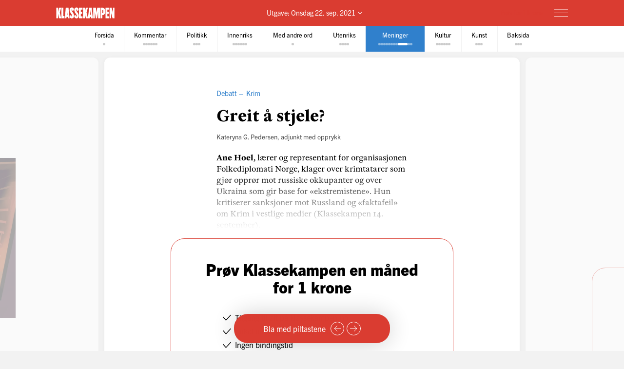

--- FILE ---
content_type: text/html; charset=utf-8
request_url: https://klassekampen.no/utgave/2021-09-22/debatt-greit-a-stjele
body_size: 34186
content:
<!DOCTYPE html><html lang="nb"><head><meta charSet="utf-8"/><meta name="viewport" content="width=device-width, initial-scale=1"/><meta name="mbl:login" content="0"/><title>Greit å stjele? | Klassekampen</title><meta property="og:title" content="Greit å stjele?"/><meta name="twitter:title" content="Greit å stjele? | Klassekampen"/><meta name="description" content="Ane Hoel, lærer og representant for organisasjonen Folkediplomati Norge, klager over krimtatarer som gjør opprør mot russiske okkupanter og over Ukrai..."/><meta property="og:description" content="Ane Hoel, lærer og representant for organisasjonen Folkediplomati Norge, klager over krimtatarer som gjør opprør mot russiske okkupanter og over Ukrai..."/><meta name="twitter:description" content="Ane Hoel, lærer og representant for organisasjonen Folkediplomati Norge, klager over krimtatarer som gjør opprør mot russiske okkupanter og over Ukrai..."/><meta property="og:type" content="article"/><meta property="og:url" content="https://klassekampen.no/utgave/2021-09-22/debatt-greit-a-stjele"/><meta property="fb:app_id" content="473273586209925"/><meta name="image" content="https://klassekampen.no/static/images/sharing/default-2023.jpg"/><meta property="og:image" content="https://klassekampen.no/static/images/sharing/default-2023.jpg"/><meta property="twitter:image" content="https://klassekampen.no/static/images/sharing/default-2023.jpg"/><meta name="twitter:card" content="summary"/><meta name="twitter:site" content="@Klassekampen"/><link rel="canonical" href="https://klassekampen.no/utgave/2021-09-22/debatt-greit-a-stjele"/><script type="application/ld+json">{"@context":"https://schema.org","@type":"NewsArticle","headline":"Greit å stjele?","description":"Ane Hoel, lærer og representant for organisasjonen Folkediplomati Norge, klager over krimtatarer som gjør opprør mot russiske okkupanter og over Ukrai...","articleSection":"Meninger","author":[{"@type":"Person","name":"Kateryna G. Pedersen"}],"isAccessibleForFree":false,"hasPart":{"@type":"WebPageElement","isAccessibleForFree":false,"cssSelector":".paywalled-content"}}</script><meta name="next-head-count" content="19"/><meta charSet="utf-8"/><meta name="apple-mobile-web-app-capable" content="no"/><meta name="apple-mobile-web-app-status-bar-style" content="black"/><meta name="color-scheme" content="light"/><link rel="shortcut icon" href="/static/icons/favicon-32x32.png"/><meta name="facebook-domain-verification" content="8imxir772nedptkrzad6jb06hjko9z"/><link rel="apple-touch-icon" sizes="180x180" href="/static/icons/apple-touch-icon.png"/><link rel="apple-touch-icon-precomposed" sizes="192x192" href="/static/icons/venstresidas_dagsavis_192x192.png"/><link rel="preload" href="/_next/static/css/667c41f690c093e0.css" as="style"/><link rel="stylesheet" href="/_next/static/css/667c41f690c093e0.css" data-n-g=""/><link rel="preload" href="/_next/static/css/2039a0117da86e7d.css" as="style"/><link rel="stylesheet" href="/_next/static/css/2039a0117da86e7d.css" data-n-p=""/><link rel="preload" href="/_next/static/css/f0c4f90e93a91c4a.css" as="style"/><link rel="stylesheet" href="/_next/static/css/f0c4f90e93a91c4a.css" data-n-p=""/><link rel="preload" href="/_next/static/css/2e777fb69e1f8bdc.css" as="style"/><link rel="stylesheet" href="/_next/static/css/2e777fb69e1f8bdc.css" data-n-p=""/><link rel="preload" href="/_next/static/css/99614fa85475ea6d.css" as="style"/><link rel="stylesheet" href="/_next/static/css/99614fa85475ea6d.css" data-n-p=""/><link rel="preload" href="/_next/static/css/70d3bdbe33039cee.css" as="style"/><link rel="stylesheet" href="/_next/static/css/70d3bdbe33039cee.css" data-n-p=""/><noscript data-n-css=""></noscript><script defer="" nomodule="" src="/_next/static/chunks/polyfills-c67a75d1b6f99dc8.js"></script><script src="/_next/static/chunks/webpack-84fedec6017f5500.js" defer=""></script><script src="/_next/static/chunks/framework-965025c8314df139.js" defer=""></script><script src="/_next/static/chunks/main-569db0ee3cc01ce0.js" defer=""></script><script src="/_next/static/chunks/pages/_app-a0307da0a9e60ff6.js" defer=""></script><script src="/_next/static/chunks/d54f3f0c-05952d56cb058eab.js" defer=""></script><script src="/_next/static/chunks/444-9af4f1e0a3ab6f76.js" defer=""></script><script src="/_next/static/chunks/31-392825100d7d5677.js" defer=""></script><script src="/_next/static/chunks/274-b0a45a50febadef6.js" defer=""></script><script src="/_next/static/chunks/245-3b432cf3599ebe18.js" defer=""></script><script src="/_next/static/chunks/748-814545fd629fb112.js" defer=""></script><script src="/_next/static/chunks/859-0dabc96a1b92638e.js" defer=""></script><script src="/_next/static/chunks/690-88af58beaf1b2e8c.js" defer=""></script><script src="/_next/static/chunks/689-4009a44552568cf2.js" defer=""></script><script src="/_next/static/chunks/147-ff93f3656442b38e.js" defer=""></script><script src="/_next/static/chunks/227-eb14934e8f155382.js" defer=""></script><script src="/_next/static/chunks/547-2d2e14ebc4c59ea5.js" defer=""></script><script src="/_next/static/chunks/pages/utgave/%5B%5B...params%5D%5D-9cc4ddb26dbaa78f.js" defer=""></script><script src="/_next/static/50WATXNAwgz1BLm5HZv5a/_buildManifest.js" defer=""></script><script src="/_next/static/50WATXNAwgz1BLm5HZv5a/_ssgManifest.js" defer=""></script></head><body><noscript><iframe src="https://www.googletagmanager.com/ns.html?id=GTM-WCDDSJR"
height="0" width="0" style="display:none;visibility:hidden"></iframe></noscript><div id="__next"><div style="min-height:100vh"><nav class="Header_header__AAqUc Header_header--compact__l0Pxy" data-ignore-page-swipe="true"><div class="Styles_container__ORhdr Header_header__content__gcyvT"><a class="Header_header__logo___eegL" href="/"><figure class="Styles_logo__idO_B Header_header__brand__0EPZb"><svg viewBox="0 0 201 39" class="Styles_logo__svg__epJZt Styles_logo__svg--large__aW1jC"><title>Klassekampen</title><path d="M183.903 37.9992H189.193V20.1763L193.992 38.0029H200.75V1.12608H195.46V18.8528L190.661 1.12608H183.903V37.9992ZM182.044 37.9992V31.2412H176.262V22.6237H181.06V15.13H176.262V7.88406H182.04V1.12608H169.992V37.9992H182.044ZM159.123 8.37206H160.002C161.326 8.37206 162.354 9.83974 162.354 14.4461C162.354 19.0007 161.326 20.5202 160.002 20.5202H159.123V8.37206ZM152.853 37.9992H159.123V27.2264H159.807C164.753 27.2264 168.62 23.4555 168.62 14.4461C168.62 5.09288 164.753 1.12608 159.807 1.12608H152.853V37.9992ZM127.584 37.9992H133.362V16.1097L136.889 37.9992H140.904L144.431 16.1097V37.9992H150.701V1.12608H141.496L139.144 19.3926L136.793 1.12608H127.588V37.9992H127.584ZM116.615 26.0027L117.939 9.79168L119.262 26.0027H116.615ZM109.758 37.9992H115.636L116.028 33.3485H119.846L120.238 37.9992H126.213L122.59 1.12238H113.384L109.758 37.9992ZM92.6186 37.9992H98.8886V21.4961L102.415 37.9992H109.369L104.715 18.265L109.366 1.12608H102.316L98.8886 16.6975V1.12608H92.6186V37.9992ZM78.7108 37.9992H90.7591V31.2412H84.9808V22.6237H89.7794V15.13H84.9808V7.88406H90.7591V1.12608H78.7108V37.9992ZM62.3038 28.6978C62.7918 36.3874 66.0266 38.5427 70.1894 38.5427C75.036 38.5427 77.8272 35.1156 77.8272 29.0416C77.8272 20.3723 69.0618 14.3019 69.0618 9.01162C69.0618 7.78794 69.7457 7.34801 70.3335 7.34801C71.4093 7.34801 71.853 8.76763 71.853 12.0505L77.6313 10.4349C77.1433 2.74533 74.0563 0.590027 70.0415 0.590027C65.2909 0.590027 62.4998 4.06514 62.4998 9.1595C62.4998 18.4166 71.365 24.243 71.365 30.1174C71.365 31.293 70.6811 31.781 70.0932 31.781C68.8696 31.781 68.3779 30.3614 68.3779 27.0785L62.3038 28.6978ZM46.2924 28.6978C46.7804 36.3874 50.0152 38.5427 54.178 38.5427C59.0246 38.5427 61.8158 35.1156 61.8158 29.0416C61.8158 20.3723 53.0504 14.3019 53.0504 9.01162C53.0504 7.78794 53.7343 7.34801 54.3222 7.34801C55.398 7.34801 55.8416 8.76763 55.8416 12.0505L61.6199 10.4349C61.1319 2.74533 58.045 0.590027 54.0301 0.590027C49.2795 0.590027 46.4884 4.06514 46.4884 9.1595C46.4884 18.4166 55.3536 24.243 55.3536 30.1174C55.3536 31.293 54.6697 31.781 54.0819 31.781C52.8582 31.781 52.3665 30.3614 52.3665 27.0785L46.2924 28.6978ZM36.6915 26.0027L38.015 9.79168L39.3385 26.0027H36.6915ZM29.8374 37.9992H35.7155L36.1074 33.3485H39.9263L40.3182 37.9992H46.2924L42.6694 1.12238H33.4641L29.8374 37.9992ZM18.4768 37.9992H28.9575V30.5092H25.0388V1.12608H18.4768V37.9992ZM0.75 1.12608V38.0029H7.01629V21.4961L10.5432 37.9992H17.4971L12.8426 18.265L17.4971 1.12608H10.4433L7.01629 16.6975V1.12608H0.75Z"></path></svg><svg viewBox="0 0 33 38" class="Styles_logo__svg__epJZt Styles_logo__svg--small__YXWPS"><path d="M6.29445 0L6.32962 13.3482L9.28344 0C9.28344 0 13.257 0 15.2262 0L11.112 17.0561L16.2109 37.82H9.63509L6.18896 22.2471V37.82H0V0H6.29445Z"></path><path d="M22.8921 0L22.9273 13.3482L25.9163 0C25.9163 0 29.8899 0 31.8591 0L27.7448 17.0561L32.8437 37.82H26.2327L22.7866 22.2471V37.82H16.5977V0H22.8921Z"></path></svg></figure></a><span class="Header_header__issue-selector__LmUen"><button class="Header_header__issues-toggle__MTQIj" aria-expanded="false"><span class="Header_header__string--md__6ASE2">Utgave: <time>Onsdag 22. sep. 2021</time></span><span class="Header_header__string--xs__nikZe" aria-hidden="true">Utgave: <time>22. sep. 2021</time></span><svg viewBox="0 0 8.7 5.1" style="width:8.7px;height:5.1px" class="Header_header__indicator__q_I48"><polyline class="Styles_icon__line__u86Yb" points="0.4,0.4 4.4,4.4 8.4,0.4" stroke-miterlimit="10"></polyline></svg></button></span><div class="Header_header__actions__1fc18"><button type="button" class="Header_header__toggle__RCy9x" aria-label="Meny" aria-expanded="false"><div class="Header_header__toggle-icon__Ryi0d"><span class="Header_header__toggle-line__Q8Pac Header_header__toggle-line--1__5ye3F"></span><span class="Header_header__toggle-line__Q8Pac Header_header__toggle-line--2__s6QBB"></span><span class="Header_header__toggle-line__Q8Pac Header_header__toggle-line--3__KtfBn"></span></div></button></div></div><div class="Menu_menu__JKc1s Menu_menu--compact__FV2jM" data-animation="entered"></div></nav><nav class="Pager_pager__8q_uy" role="tabpanel" data-ignore-page-swipe="true"><div class="Pager_pager__wrapper__ZbZ2Q"><div class="Pager_pager__content__gjEtV"><button class="Pager_pager__category__sKJZc " type="button" role="tab" aria-selected="false"><span class="Pager_pager__title__Gp5eY">Forsida</span><div class="Pager_pager__pages__4uIQU" aria-hidden="true"><span class="Pager_pager__page__btle_"></span></div></button><button class="Pager_pager__category__sKJZc Pager_pager__category--kommentar__JFz9P" type="button" role="tab" aria-selected="false"><span class="Pager_pager__title__Gp5eY">Kommentar</span><div class="Pager_pager__pages__4uIQU" aria-hidden="true"><span class="Pager_pager__page__btle_"></span><span class="Pager_pager__page__btle_"></span><span class="Pager_pager__page__btle_"></span><span class="Pager_pager__page__btle_"></span><span class="Pager_pager__page__btle_"></span><span class="Pager_pager__page__btle_"></span></div></button><button class="Pager_pager__category__sKJZc Pager_pager__category--politikk__r9FUh" type="button" role="tab" aria-selected="false"><span class="Pager_pager__title__Gp5eY">Politikk</span><div class="Pager_pager__pages__4uIQU" aria-hidden="true"><span class="Pager_pager__page__btle_"></span><span class="Pager_pager__page__btle_"></span><span class="Pager_pager__page__btle_"></span></div></button><button class="Pager_pager__category__sKJZc Pager_pager__category--innenriks__Hxfrr" type="button" role="tab" aria-selected="false"><span class="Pager_pager__title__Gp5eY">Innenriks</span><div class="Pager_pager__pages__4uIQU" aria-hidden="true"><span class="Pager_pager__page__btle_"></span><span class="Pager_pager__page__btle_"></span><span class="Pager_pager__page__btle_"></span><span class="Pager_pager__page__btle_"></span><span class="Pager_pager__page__btle_"></span><span class="Pager_pager__page__btle_"></span></div></button><button class="Pager_pager__category__sKJZc Pager_pager__category--med-andre-ord__QPE3U" type="button" role="tab" aria-selected="false"><span class="Pager_pager__title__Gp5eY">Med andre ord</span><div class="Pager_pager__pages__4uIQU" aria-hidden="true"><span class="Pager_pager__page__btle_"></span></div></button><button class="Pager_pager__category__sKJZc Pager_pager__category--utenriks__1jKl3" type="button" role="tab" aria-selected="false"><span class="Pager_pager__title__Gp5eY">Utenriks</span><div class="Pager_pager__pages__4uIQU" aria-hidden="true"><span class="Pager_pager__page__btle_"></span><span class="Pager_pager__page__btle_"></span><span class="Pager_pager__page__btle_"></span><span class="Pager_pager__page__btle_"></span></div></button><button class="Pager_pager__category__sKJZc Pager_pager__category--meninger__hYffL Pager_pager__category--active__P0D1U" type="button" role="tab" aria-selected="true"><span class="Pager_pager__title__Gp5eY">Meninger</span><div class="Pager_pager__pages__4uIQU" aria-hidden="true"><span class="Pager_pager__page__btle_"></span><span class="Pager_pager__page__btle_"></span><span class="Pager_pager__page__btle_"></span><span class="Pager_pager__page__btle_"></span><span class="Pager_pager__page__btle_"></span><span class="Pager_pager__page__btle_"></span><span class="Pager_pager__page__btle_"></span><span class="Pager_pager__page__btle_"></span><span class="Pager_pager__page__btle_ Pager_pager__page--current__nmigd"></span><span class="Pager_pager__page__btle_"></span><span class="Pager_pager__page__btle_"></span></div></button><button class="Pager_pager__category__sKJZc Pager_pager__category--kultur__UdwZO" type="button" role="tab" aria-selected="false"><span class="Pager_pager__title__Gp5eY">Kultur</span><div class="Pager_pager__pages__4uIQU" aria-hidden="true"><span class="Pager_pager__page__btle_"></span><span class="Pager_pager__page__btle_"></span><span class="Pager_pager__page__btle_"></span><span class="Pager_pager__page__btle_"></span><span class="Pager_pager__page__btle_"></span><span class="Pager_pager__page__btle_"></span></div></button><button class="Pager_pager__category__sKJZc Pager_pager__category--kunst__27ESt" type="button" role="tab" aria-selected="false"><span class="Pager_pager__title__Gp5eY">Kunst</span><div class="Pager_pager__pages__4uIQU" aria-hidden="true"><span class="Pager_pager__page__btle_"></span><span class="Pager_pager__page__btle_"></span><span class="Pager_pager__page__btle_"></span></div></button><button class="Pager_pager__category__sKJZc " type="button" role="tab" aria-selected="false"><span class="Pager_pager__title__Gp5eY">Baksida</span><div class="Pager_pager__pages__4uIQU" aria-hidden="true"><span class="Pager_pager__page__btle_"></span><span class="Pager_pager__page__btle_"></span><span class="Pager_pager__page__btle_"></span></div></button></div></div></nav><main class="Pages_pages__ABUH1"><div class="Pages_pages__dark-background__5cOgT"></div><div class="Helper_helper__dTBoK"><div class="Helper_helper__content__cVKRk"><span class="Helper_helper__text-mobile__HP0vx">Du kan bla til neste side</span><span class="Helper_helper__text-desktop__R6yNo">Bla med piltastene</span><button type="button" class="Helper_helper__icon-wrapper__UYDI2" aria-label="Forrige side"><svg viewBox="0 0 16 14" style="width:16px;height:14px" class="Styles_icon--left__Nr_o_ Helper_helper__icon__4__4B"><g><line class="Styles_icon__line__u86Yb" x1="0" y1="7" x2="14" y2="7" stroke-width="1" stroke-miterlimit="10"></line><polyline class="Styles_icon__line__u86Yb" points="8,1 14,7 8,13" stroke-width="1" stroke-miterlimit="10"></polyline></g></svg></button><button type="button" class="Helper_helper__icon-wrapper__UYDI2" aria-label="Neste side"><svg viewBox="0 0 16 14" style="width:16px;height:14px" class="Helper_helper__icon__4__4B"><g><line class="Styles_icon__line__u86Yb" x1="0" y1="7" x2="14" y2="7" stroke-width="1" stroke-miterlimit="10"></line><polyline class="Styles_icon__line__u86Yb" points="8,1 14,7 8,13" stroke-width="1" stroke-miterlimit="10"></polyline></g></svg></button></div></div><div class="Pages_pages__page-container__D95BN" style="transform:translateX(-2800%)"><div class="Pages_pages__item__87LKr Pages_pages__item--previous__gp2Kh " style="left:2700%" tabindex="0" aria-hidden="true"><a href="debatt-det-store-stromopproret" class="Pages_pages__item__87LKr Pages_pages__item--noscript-overlay__T_BIM"></a><div class="Pages_pages__wrapper__anNrg"><div class="Pages_pages__page__guaZ0"><div class="Pages_pages__page-content__yl2op"><article class="Article_article__0KL7X Article_article--meninger__EgULh "><div><header class="Heading_heading--default__IIr0W Heading_heading--opinionated__BOun6 Heading_heading--top-image__Xu4qr"><div class="Heading_heading__wrapper__jJuV9"><span class="Heading_heading__subjects__MEbRQ"><a class="Heading_heading__subject__GfN_e Heading_heading__subject--link__2TBaH" href="/meninger/innlegg#debatt">Debatt</a><strong class="Heading_heading__subject__GfN_e">Kraft</strong></span><div class="Heading_heading__content__2oIbH"><h1 class="Heading_heading__title__MaWOK Heading_heading__title--meninger__vTEN9 ">Det store strømopprøret</h1></div><div class="Byline_byline__1JHOo"><span class="Byline_byline__info__71wSW"><span class="Byline_byline__author__yQFFm"><strong class="Byline_byline__author-name__Cmd9Q">Kari Elisabet Svare</strong>, forfatter</span></span></div></div><figure class="Heading_heading__image___VSqn  Heading_heading__image--alpha__hLJiD"><div class="Heading_heading__image-wrapper__TClXj"><img src="https://cdn.sanity.io/images/u4eaiudq/production/378b11c6e5269cc93a5ccc134ad680f29ee7e0ac-2400x1534.jpg?w=1600&amp;q=80&amp;auto=format" class="Heading_heading__img__JKhan"/></div><figcaption class="Heading_heading__caption__09YRd">ILLUSTRASJON: KNUT LØVÅS</figcaption></figure></header><div class="paywalled-content"><div class="Article_article__content__dUAod"><p><strong>Hvor dyr må </strong>strømmen bli før vi kan forvente oss et strømopprør? Jeg ser for meg folk kledd i svart slå floke foran Stortinget. Tenne bål i gater, på plasser, i parker, protestvarder over hele landet mot en profittsulten kraftbransje over hele landet. Norge er vinterkaldt, og samfunnet vårt er basert på strøm.</p></div></div></div></article><div class="Styles_paywall__NUrBO Styles_paywall--issue__hle23"><div class="Styles_paywall__wrapper__Ncq8_"><h2 class="Styles_paywall__title__9fyJO">Du må være abonnent for å lese denne artikkelen</h2><div class="Styles_paywall__animation-wrapper__j_QuE"><div class="Styles_paywall__animation__MP2xQ" data-animation="entered"><div class="Styles_paywall__content__PH3ZE"><div class="Styles_paywall__preamble__JkXg9"></div><div class="Styles_paywall__action__By3_3"><a class="Styles_button__q35eD Styles_button--primary__zlK_2 Styles_button--medium__8xd0D Styles_paywall__button__oslfX" href="/abonnement">Bli abonnent</a></div></div></div></div><svg width="56" height="15" viewBox="0 0 56 15" fill="none" xmlns="http://www.w3.org/2000/svg" class="Styles_paywall__vipps__zDAoh"><path d="M2.81392 0.282227L5.20575 7.27012L7.55068 0.282227H10.3177L6.19062 10.6468H4.12708L0 0.282227H2.81392Z" fill="currentColor"></path><path d="M16.5558 9.00459C18.291 9.00459 19.2759 8.16042 20.2139 6.94105C20.7297 6.28447 21.3863 6.14378 21.8553 6.51897C22.3243 6.89415 22.3712 7.59764 21.8553 8.25422C20.4952 10.0364 18.76 11.115 16.5558 11.115C14.1639 11.115 12.0535 9.80187 10.5996 7.50384C10.1775 6.89416 10.2713 6.23757 10.7403 5.90928C11.2093 5.58099 11.9128 5.72169 12.3349 6.37827C13.3666 7.92593 14.7736 9.00459 16.5558 9.00459ZM19.7918 3.23606C19.7918 4.08024 19.1352 4.64302 18.3848 4.64302C17.6344 4.64302 16.9778 4.08024 16.9778 3.23606C16.9778 2.39189 17.6344 1.8291 18.3848 1.8291C19.1352 1.8291 19.7918 2.43878 19.7918 3.23606Z" fill="currentColor"></path><path d="M26.4046 0.281392V1.68835C27.1081 0.70348 28.1868 0 29.7813 0C31.798 0 34.1429 1.68835 34.1429 5.29955C34.1429 9.09834 31.8918 10.9274 29.5468 10.9274C28.3275 10.9274 27.2019 10.4584 26.3577 9.28593V14.2572H23.8252V0.281392H26.4046ZM26.4046 5.44024C26.4046 7.55068 27.624 8.67625 28.984 8.67625C30.2972 8.67625 31.6104 7.64448 31.6104 5.44024C31.6104 3.2829 30.2972 2.25114 28.984 2.25114C27.6709 2.25114 26.4046 3.23601 26.4046 5.44024Z" fill="currentColor"></path><path d="M38.598 0.281392V1.68835C39.3015 0.70348 40.3801 0 41.9747 0C43.9913 0 46.3363 1.68835 46.3363 5.29955C46.3363 9.09834 44.0851 10.9274 41.7402 10.9274C40.5208 10.9274 39.3953 10.4584 38.5511 9.28593V14.2572H36.0186V0.281392H38.598ZM38.598 5.44024C38.598 7.55068 39.8173 8.67625 41.1774 8.67625C42.4906 8.67625 43.8037 7.64448 43.8037 5.44024C43.8037 3.2829 42.4906 2.25114 41.1774 2.25114C39.8173 2.25114 38.598 3.23601 38.598 5.44024Z" fill="currentColor"></path><path d="M51.7297 0C53.8402 0 55.3409 0.984872 55.9975 3.4236L53.6995 3.79879C53.6526 2.57943 52.9022 2.15734 51.7766 2.15734C50.9324 2.15734 50.2759 2.53253 50.2759 3.14221C50.2759 3.6112 50.6041 4.08018 51.589 4.26778L53.3243 4.59607C55.0126 4.92436 55.9506 6.04992 55.9506 7.55068C55.9506 9.80182 53.9339 10.9274 52.0111 10.9274C49.9945 10.9274 47.7433 9.89561 47.415 7.36309L49.7131 6.9879C49.8538 8.30106 50.651 8.77005 51.9642 8.77005C52.9491 8.77005 53.6057 8.39486 53.6057 7.78517C53.6057 7.22239 53.2774 6.8003 52.1987 6.61271L50.6041 6.33132C48.9158 6.00303 47.884 4.83056 47.884 3.3298C47.9309 0.984871 50.0414 0 51.7297 0Z" fill="currentColor"></path></svg></div><svg width="56" height="15" viewBox="0 0 56 15" fill="none" xmlns="http://www.w3.org/2000/svg" class="Styles_paywall__vipps__zDAoh Styles_paywall__vipps--mobile__iXxl4"><path d="M2.81392 0.282227L5.20575 7.27012L7.55068 0.282227H10.3177L6.19062 10.6468H4.12708L0 0.282227H2.81392Z" fill="currentColor"></path><path d="M16.5558 9.00459C18.291 9.00459 19.2759 8.16042 20.2139 6.94105C20.7297 6.28447 21.3863 6.14378 21.8553 6.51897C22.3243 6.89415 22.3712 7.59764 21.8553 8.25422C20.4952 10.0364 18.76 11.115 16.5558 11.115C14.1639 11.115 12.0535 9.80187 10.5996 7.50384C10.1775 6.89416 10.2713 6.23757 10.7403 5.90928C11.2093 5.58099 11.9128 5.72169 12.3349 6.37827C13.3666 7.92593 14.7736 9.00459 16.5558 9.00459ZM19.7918 3.23606C19.7918 4.08024 19.1352 4.64302 18.3848 4.64302C17.6344 4.64302 16.9778 4.08024 16.9778 3.23606C16.9778 2.39189 17.6344 1.8291 18.3848 1.8291C19.1352 1.8291 19.7918 2.43878 19.7918 3.23606Z" fill="currentColor"></path><path d="M26.4046 0.281392V1.68835C27.1081 0.70348 28.1868 0 29.7813 0C31.798 0 34.1429 1.68835 34.1429 5.29955C34.1429 9.09834 31.8918 10.9274 29.5468 10.9274C28.3275 10.9274 27.2019 10.4584 26.3577 9.28593V14.2572H23.8252V0.281392H26.4046ZM26.4046 5.44024C26.4046 7.55068 27.624 8.67625 28.984 8.67625C30.2972 8.67625 31.6104 7.64448 31.6104 5.44024C31.6104 3.2829 30.2972 2.25114 28.984 2.25114C27.6709 2.25114 26.4046 3.23601 26.4046 5.44024Z" fill="currentColor"></path><path d="M38.598 0.281392V1.68835C39.3015 0.70348 40.3801 0 41.9747 0C43.9913 0 46.3363 1.68835 46.3363 5.29955C46.3363 9.09834 44.0851 10.9274 41.7402 10.9274C40.5208 10.9274 39.3953 10.4584 38.5511 9.28593V14.2572H36.0186V0.281392H38.598ZM38.598 5.44024C38.598 7.55068 39.8173 8.67625 41.1774 8.67625C42.4906 8.67625 43.8037 7.64448 43.8037 5.44024C43.8037 3.2829 42.4906 2.25114 41.1774 2.25114C39.8173 2.25114 38.598 3.23601 38.598 5.44024Z" fill="currentColor"></path><path d="M51.7297 0C53.8402 0 55.3409 0.984872 55.9975 3.4236L53.6995 3.79879C53.6526 2.57943 52.9022 2.15734 51.7766 2.15734C50.9324 2.15734 50.2759 2.53253 50.2759 3.14221C50.2759 3.6112 50.6041 4.08018 51.589 4.26778L53.3243 4.59607C55.0126 4.92436 55.9506 6.04992 55.9506 7.55068C55.9506 9.80182 53.9339 10.9274 52.0111 10.9274C49.9945 10.9274 47.7433 9.89561 47.415 7.36309L49.7131 6.9879C49.8538 8.30106 50.651 8.77005 51.9642 8.77005C52.9491 8.77005 53.6057 8.39486 53.6057 7.78517C53.6057 7.22239 53.2774 6.8003 52.1987 6.61271L50.6041 6.33132C48.9158 6.00303 47.884 4.83056 47.884 3.3298C47.9309 0.984871 50.0414 0 51.7297 0Z" fill="currentColor"></path></svg><p class="Styles_paywall__login___f_MB">Allerede abonnent?<!-- --> <a href="https://klassekampen.no/api//login?returnUrl=https%3A%2F%2Fklassekampen.no" class="Styles_paywall__link__1ujLy">Logg inn</a></p></div></div></div></div></div><div class="Pages_pages__item__87LKr Pages_pages__item--current__F1AP7 " style="left:2800%" tabindex="0" data-current="true"><a href="debatt-greit-a-stjele" class="Pages_pages__item__87LKr Pages_pages__item--noscript-overlay__T_BIM"></a><div class="Pages_pages__wrapper__anNrg"><div class="Pages_pages__page__guaZ0"><div class="Pages_pages__page-content__yl2op"><article class="Article_article__0KL7X Article_article--meninger__EgULh Article_article--small__owdDe"><div><header class="Heading_heading--small__aWqaB Heading_heading--opinionated__BOun6"><div class="Heading_heading__wrapper__jJuV9"><span class="Heading_heading__subjects__MEbRQ"><a class="Heading_heading__subject__GfN_e Heading_heading__subject--link__2TBaH" href="/meninger/innlegg#debatt">Debatt</a><strong class="Heading_heading__subject__GfN_e">Krim</strong></span><div class="Heading_heading__content__2oIbH"><h1 class="Heading_heading__title__MaWOK Heading_heading__title--meninger__vTEN9 ">Greit å stjele?</h1></div><div class="Byline_byline__1JHOo"><span class="Byline_byline__info__71wSW"><span class="Byline_byline__author__yQFFm"><strong class="Byline_byline__author-name__Cmd9Q">Kateryna G. Pedersen</strong>, adjunkt med opprykk</span></span></div></div></header><div class="paywalled-content"><div class="Article_article__content__dUAod"><p><strong>Ane Hoel,</strong> lærer og representant for organisasjonen Folkediplomati Norge, klager over krimtatarer som gjør opprør mot russiske okkupanter og over Ukraina som gir base for «ekstremistene». Hun kritiserer sanksjoner mot Russland og «faktafeil» om Krim i vestlige medier (Klassekampen 14. september).</p></div></div></div><aside class="Styles_ad__xuwTP Styles_ad--loading__GxdF2 Styles_ad--issue__I4Kdu ad"><h2 class="Styles_ad__title__D90Rc">Annonse</h2><div id="div-gpt-ad-10" class="Styles_ad__ad__0J0MT"></div></aside></article><div class="Styles_paywall__NUrBO Styles_paywall--issue__hle23"><div class="Styles_paywall__wrapper__Ncq8_"><h2 class="Styles_paywall__title__9fyJO">Du må være abonnent for å lese denne artikkelen</h2><div class="Styles_paywall__animation-wrapper__j_QuE"><div class="Styles_paywall__animation__MP2xQ" data-animation="entered"><div class="Styles_paywall__content__PH3ZE"><div class="Styles_paywall__preamble__JkXg9"></div><div class="Styles_paywall__action__By3_3"><a class="Styles_button__q35eD Styles_button--primary__zlK_2 Styles_button--medium__8xd0D Styles_paywall__button__oslfX" href="/abonnement">Bli abonnent</a></div></div></div></div><svg width="56" height="15" viewBox="0 0 56 15" fill="none" xmlns="http://www.w3.org/2000/svg" class="Styles_paywall__vipps__zDAoh"><path d="M2.81392 0.282227L5.20575 7.27012L7.55068 0.282227H10.3177L6.19062 10.6468H4.12708L0 0.282227H2.81392Z" fill="currentColor"></path><path d="M16.5558 9.00459C18.291 9.00459 19.2759 8.16042 20.2139 6.94105C20.7297 6.28447 21.3863 6.14378 21.8553 6.51897C22.3243 6.89415 22.3712 7.59764 21.8553 8.25422C20.4952 10.0364 18.76 11.115 16.5558 11.115C14.1639 11.115 12.0535 9.80187 10.5996 7.50384C10.1775 6.89416 10.2713 6.23757 10.7403 5.90928C11.2093 5.58099 11.9128 5.72169 12.3349 6.37827C13.3666 7.92593 14.7736 9.00459 16.5558 9.00459ZM19.7918 3.23606C19.7918 4.08024 19.1352 4.64302 18.3848 4.64302C17.6344 4.64302 16.9778 4.08024 16.9778 3.23606C16.9778 2.39189 17.6344 1.8291 18.3848 1.8291C19.1352 1.8291 19.7918 2.43878 19.7918 3.23606Z" fill="currentColor"></path><path d="M26.4046 0.281392V1.68835C27.1081 0.70348 28.1868 0 29.7813 0C31.798 0 34.1429 1.68835 34.1429 5.29955C34.1429 9.09834 31.8918 10.9274 29.5468 10.9274C28.3275 10.9274 27.2019 10.4584 26.3577 9.28593V14.2572H23.8252V0.281392H26.4046ZM26.4046 5.44024C26.4046 7.55068 27.624 8.67625 28.984 8.67625C30.2972 8.67625 31.6104 7.64448 31.6104 5.44024C31.6104 3.2829 30.2972 2.25114 28.984 2.25114C27.6709 2.25114 26.4046 3.23601 26.4046 5.44024Z" fill="currentColor"></path><path d="M38.598 0.281392V1.68835C39.3015 0.70348 40.3801 0 41.9747 0C43.9913 0 46.3363 1.68835 46.3363 5.29955C46.3363 9.09834 44.0851 10.9274 41.7402 10.9274C40.5208 10.9274 39.3953 10.4584 38.5511 9.28593V14.2572H36.0186V0.281392H38.598ZM38.598 5.44024C38.598 7.55068 39.8173 8.67625 41.1774 8.67625C42.4906 8.67625 43.8037 7.64448 43.8037 5.44024C43.8037 3.2829 42.4906 2.25114 41.1774 2.25114C39.8173 2.25114 38.598 3.23601 38.598 5.44024Z" fill="currentColor"></path><path d="M51.7297 0C53.8402 0 55.3409 0.984872 55.9975 3.4236L53.6995 3.79879C53.6526 2.57943 52.9022 2.15734 51.7766 2.15734C50.9324 2.15734 50.2759 2.53253 50.2759 3.14221C50.2759 3.6112 50.6041 4.08018 51.589 4.26778L53.3243 4.59607C55.0126 4.92436 55.9506 6.04992 55.9506 7.55068C55.9506 9.80182 53.9339 10.9274 52.0111 10.9274C49.9945 10.9274 47.7433 9.89561 47.415 7.36309L49.7131 6.9879C49.8538 8.30106 50.651 8.77005 51.9642 8.77005C52.9491 8.77005 53.6057 8.39486 53.6057 7.78517C53.6057 7.22239 53.2774 6.8003 52.1987 6.61271L50.6041 6.33132C48.9158 6.00303 47.884 4.83056 47.884 3.3298C47.9309 0.984871 50.0414 0 51.7297 0Z" fill="currentColor"></path></svg></div><svg width="56" height="15" viewBox="0 0 56 15" fill="none" xmlns="http://www.w3.org/2000/svg" class="Styles_paywall__vipps__zDAoh Styles_paywall__vipps--mobile__iXxl4"><path d="M2.81392 0.282227L5.20575 7.27012L7.55068 0.282227H10.3177L6.19062 10.6468H4.12708L0 0.282227H2.81392Z" fill="currentColor"></path><path d="M16.5558 9.00459C18.291 9.00459 19.2759 8.16042 20.2139 6.94105C20.7297 6.28447 21.3863 6.14378 21.8553 6.51897C22.3243 6.89415 22.3712 7.59764 21.8553 8.25422C20.4952 10.0364 18.76 11.115 16.5558 11.115C14.1639 11.115 12.0535 9.80187 10.5996 7.50384C10.1775 6.89416 10.2713 6.23757 10.7403 5.90928C11.2093 5.58099 11.9128 5.72169 12.3349 6.37827C13.3666 7.92593 14.7736 9.00459 16.5558 9.00459ZM19.7918 3.23606C19.7918 4.08024 19.1352 4.64302 18.3848 4.64302C17.6344 4.64302 16.9778 4.08024 16.9778 3.23606C16.9778 2.39189 17.6344 1.8291 18.3848 1.8291C19.1352 1.8291 19.7918 2.43878 19.7918 3.23606Z" fill="currentColor"></path><path d="M26.4046 0.281392V1.68835C27.1081 0.70348 28.1868 0 29.7813 0C31.798 0 34.1429 1.68835 34.1429 5.29955C34.1429 9.09834 31.8918 10.9274 29.5468 10.9274C28.3275 10.9274 27.2019 10.4584 26.3577 9.28593V14.2572H23.8252V0.281392H26.4046ZM26.4046 5.44024C26.4046 7.55068 27.624 8.67625 28.984 8.67625C30.2972 8.67625 31.6104 7.64448 31.6104 5.44024C31.6104 3.2829 30.2972 2.25114 28.984 2.25114C27.6709 2.25114 26.4046 3.23601 26.4046 5.44024Z" fill="currentColor"></path><path d="M38.598 0.281392V1.68835C39.3015 0.70348 40.3801 0 41.9747 0C43.9913 0 46.3363 1.68835 46.3363 5.29955C46.3363 9.09834 44.0851 10.9274 41.7402 10.9274C40.5208 10.9274 39.3953 10.4584 38.5511 9.28593V14.2572H36.0186V0.281392H38.598ZM38.598 5.44024C38.598 7.55068 39.8173 8.67625 41.1774 8.67625C42.4906 8.67625 43.8037 7.64448 43.8037 5.44024C43.8037 3.2829 42.4906 2.25114 41.1774 2.25114C39.8173 2.25114 38.598 3.23601 38.598 5.44024Z" fill="currentColor"></path><path d="M51.7297 0C53.8402 0 55.3409 0.984872 55.9975 3.4236L53.6995 3.79879C53.6526 2.57943 52.9022 2.15734 51.7766 2.15734C50.9324 2.15734 50.2759 2.53253 50.2759 3.14221C50.2759 3.6112 50.6041 4.08018 51.589 4.26778L53.3243 4.59607C55.0126 4.92436 55.9506 6.04992 55.9506 7.55068C55.9506 9.80182 53.9339 10.9274 52.0111 10.9274C49.9945 10.9274 47.7433 9.89561 47.415 7.36309L49.7131 6.9879C49.8538 8.30106 50.651 8.77005 51.9642 8.77005C52.9491 8.77005 53.6057 8.39486 53.6057 7.78517C53.6057 7.22239 53.2774 6.8003 52.1987 6.61271L50.6041 6.33132C48.9158 6.00303 47.884 4.83056 47.884 3.3298C47.9309 0.984871 50.0414 0 51.7297 0Z" fill="currentColor"></path></svg><p class="Styles_paywall__login___f_MB">Allerede abonnent?<!-- --> <a href="https://klassekampen.no/api//login?returnUrl=https%3A%2F%2Fklassekampen.no" class="Styles_paywall__link__1ujLy">Logg inn</a></p></div></div></div></div></div><div class="Pages_pages__item__87LKr Pages_pages__item--next___hJFY " style="left:2900%" tabindex="0" aria-hidden="true"><a href="debatt-hegemonikamp-ikke-social-mixing" class="Pages_pages__item__87LKr Pages_pages__item--noscript-overlay__T_BIM"></a><div class="Pages_pages__wrapper__anNrg"><div class="Pages_pages__page__guaZ0"><div class="Pages_pages__page-content__yl2op"><article class="Article_article__0KL7X Article_article--meninger__EgULh Article_article--small__owdDe"><div><header class="Heading_heading--small__aWqaB Heading_heading--opinionated__BOun6"><div class="Heading_heading__wrapper__jJuV9"><span class="Heading_heading__subjects__MEbRQ"><a class="Heading_heading__subject__GfN_e Heading_heading__subject--link__2TBaH" href="/meninger/innlegg#debatt">Debatt</a><strong class="Heading_heading__subject__GfN_e">Klasse</strong></span><div class="Heading_heading__content__2oIbH"><h1 class="Heading_heading__title__MaWOK Heading_heading__title--meninger__vTEN9 ">Hegemonikamp, ikke «social mixing»</h1></div><div class="Byline_byline__1JHOo"><span class="Byline_byline__info__71wSW"><span class="Byline_byline__author__yQFFm"><strong class="Byline_byline__author-name__Cmd9Q">Ronny Kjelsberg</strong>, medlem av Rødt</span></span></div></div></header><div class="paywalled-content"><div class="Article_article__content__dUAod"><p><strong>Daniel Vernegg og</strong> Yngve Heiret kritiserer i Klassekampen 18. september min kronikk om hvordan erfaring og kontakt kan bryte ned sosiale hierarkier. Ifølge Vernegg og Heiret mener jeg klasseskillene bare sitter i hodene til folk og at min tanke er å bidra til en forsoning mellom klassene gjennom økt kontakt. Jeg må ha skrevet en svært utydelig kronikk for å bli lest på den måten.</p></div></div></div></article><div class="Styles_paywall__NUrBO Styles_paywall--issue__hle23"><div class="Styles_paywall__wrapper__Ncq8_"><h2 class="Styles_paywall__title__9fyJO">Du må være abonnent for å lese denne artikkelen</h2><div class="Styles_paywall__animation-wrapper__j_QuE"><div class="Styles_paywall__animation__MP2xQ" data-animation="entered"><div class="Styles_paywall__content__PH3ZE"><div class="Styles_paywall__preamble__JkXg9"></div><div class="Styles_paywall__action__By3_3"><a class="Styles_button__q35eD Styles_button--primary__zlK_2 Styles_button--medium__8xd0D Styles_paywall__button__oslfX" href="/abonnement">Bli abonnent</a></div></div></div></div><svg width="56" height="15" viewBox="0 0 56 15" fill="none" xmlns="http://www.w3.org/2000/svg" class="Styles_paywall__vipps__zDAoh"><path d="M2.81392 0.282227L5.20575 7.27012L7.55068 0.282227H10.3177L6.19062 10.6468H4.12708L0 0.282227H2.81392Z" fill="currentColor"></path><path d="M16.5558 9.00459C18.291 9.00459 19.2759 8.16042 20.2139 6.94105C20.7297 6.28447 21.3863 6.14378 21.8553 6.51897C22.3243 6.89415 22.3712 7.59764 21.8553 8.25422C20.4952 10.0364 18.76 11.115 16.5558 11.115C14.1639 11.115 12.0535 9.80187 10.5996 7.50384C10.1775 6.89416 10.2713 6.23757 10.7403 5.90928C11.2093 5.58099 11.9128 5.72169 12.3349 6.37827C13.3666 7.92593 14.7736 9.00459 16.5558 9.00459ZM19.7918 3.23606C19.7918 4.08024 19.1352 4.64302 18.3848 4.64302C17.6344 4.64302 16.9778 4.08024 16.9778 3.23606C16.9778 2.39189 17.6344 1.8291 18.3848 1.8291C19.1352 1.8291 19.7918 2.43878 19.7918 3.23606Z" fill="currentColor"></path><path d="M26.4046 0.281392V1.68835C27.1081 0.70348 28.1868 0 29.7813 0C31.798 0 34.1429 1.68835 34.1429 5.29955C34.1429 9.09834 31.8918 10.9274 29.5468 10.9274C28.3275 10.9274 27.2019 10.4584 26.3577 9.28593V14.2572H23.8252V0.281392H26.4046ZM26.4046 5.44024C26.4046 7.55068 27.624 8.67625 28.984 8.67625C30.2972 8.67625 31.6104 7.64448 31.6104 5.44024C31.6104 3.2829 30.2972 2.25114 28.984 2.25114C27.6709 2.25114 26.4046 3.23601 26.4046 5.44024Z" fill="currentColor"></path><path d="M38.598 0.281392V1.68835C39.3015 0.70348 40.3801 0 41.9747 0C43.9913 0 46.3363 1.68835 46.3363 5.29955C46.3363 9.09834 44.0851 10.9274 41.7402 10.9274C40.5208 10.9274 39.3953 10.4584 38.5511 9.28593V14.2572H36.0186V0.281392H38.598ZM38.598 5.44024C38.598 7.55068 39.8173 8.67625 41.1774 8.67625C42.4906 8.67625 43.8037 7.64448 43.8037 5.44024C43.8037 3.2829 42.4906 2.25114 41.1774 2.25114C39.8173 2.25114 38.598 3.23601 38.598 5.44024Z" fill="currentColor"></path><path d="M51.7297 0C53.8402 0 55.3409 0.984872 55.9975 3.4236L53.6995 3.79879C53.6526 2.57943 52.9022 2.15734 51.7766 2.15734C50.9324 2.15734 50.2759 2.53253 50.2759 3.14221C50.2759 3.6112 50.6041 4.08018 51.589 4.26778L53.3243 4.59607C55.0126 4.92436 55.9506 6.04992 55.9506 7.55068C55.9506 9.80182 53.9339 10.9274 52.0111 10.9274C49.9945 10.9274 47.7433 9.89561 47.415 7.36309L49.7131 6.9879C49.8538 8.30106 50.651 8.77005 51.9642 8.77005C52.9491 8.77005 53.6057 8.39486 53.6057 7.78517C53.6057 7.22239 53.2774 6.8003 52.1987 6.61271L50.6041 6.33132C48.9158 6.00303 47.884 4.83056 47.884 3.3298C47.9309 0.984871 50.0414 0 51.7297 0Z" fill="currentColor"></path></svg></div><svg width="56" height="15" viewBox="0 0 56 15" fill="none" xmlns="http://www.w3.org/2000/svg" class="Styles_paywall__vipps__zDAoh Styles_paywall__vipps--mobile__iXxl4"><path d="M2.81392 0.282227L5.20575 7.27012L7.55068 0.282227H10.3177L6.19062 10.6468H4.12708L0 0.282227H2.81392Z" fill="currentColor"></path><path d="M16.5558 9.00459C18.291 9.00459 19.2759 8.16042 20.2139 6.94105C20.7297 6.28447 21.3863 6.14378 21.8553 6.51897C22.3243 6.89415 22.3712 7.59764 21.8553 8.25422C20.4952 10.0364 18.76 11.115 16.5558 11.115C14.1639 11.115 12.0535 9.80187 10.5996 7.50384C10.1775 6.89416 10.2713 6.23757 10.7403 5.90928C11.2093 5.58099 11.9128 5.72169 12.3349 6.37827C13.3666 7.92593 14.7736 9.00459 16.5558 9.00459ZM19.7918 3.23606C19.7918 4.08024 19.1352 4.64302 18.3848 4.64302C17.6344 4.64302 16.9778 4.08024 16.9778 3.23606C16.9778 2.39189 17.6344 1.8291 18.3848 1.8291C19.1352 1.8291 19.7918 2.43878 19.7918 3.23606Z" fill="currentColor"></path><path d="M26.4046 0.281392V1.68835C27.1081 0.70348 28.1868 0 29.7813 0C31.798 0 34.1429 1.68835 34.1429 5.29955C34.1429 9.09834 31.8918 10.9274 29.5468 10.9274C28.3275 10.9274 27.2019 10.4584 26.3577 9.28593V14.2572H23.8252V0.281392H26.4046ZM26.4046 5.44024C26.4046 7.55068 27.624 8.67625 28.984 8.67625C30.2972 8.67625 31.6104 7.64448 31.6104 5.44024C31.6104 3.2829 30.2972 2.25114 28.984 2.25114C27.6709 2.25114 26.4046 3.23601 26.4046 5.44024Z" fill="currentColor"></path><path d="M38.598 0.281392V1.68835C39.3015 0.70348 40.3801 0 41.9747 0C43.9913 0 46.3363 1.68835 46.3363 5.29955C46.3363 9.09834 44.0851 10.9274 41.7402 10.9274C40.5208 10.9274 39.3953 10.4584 38.5511 9.28593V14.2572H36.0186V0.281392H38.598ZM38.598 5.44024C38.598 7.55068 39.8173 8.67625 41.1774 8.67625C42.4906 8.67625 43.8037 7.64448 43.8037 5.44024C43.8037 3.2829 42.4906 2.25114 41.1774 2.25114C39.8173 2.25114 38.598 3.23601 38.598 5.44024Z" fill="currentColor"></path><path d="M51.7297 0C53.8402 0 55.3409 0.984872 55.9975 3.4236L53.6995 3.79879C53.6526 2.57943 52.9022 2.15734 51.7766 2.15734C50.9324 2.15734 50.2759 2.53253 50.2759 3.14221C50.2759 3.6112 50.6041 4.08018 51.589 4.26778L53.3243 4.59607C55.0126 4.92436 55.9506 6.04992 55.9506 7.55068C55.9506 9.80182 53.9339 10.9274 52.0111 10.9274C49.9945 10.9274 47.7433 9.89561 47.415 7.36309L49.7131 6.9879C49.8538 8.30106 50.651 8.77005 51.9642 8.77005C52.9491 8.77005 53.6057 8.39486 53.6057 7.78517C53.6057 7.22239 53.2774 6.8003 52.1987 6.61271L50.6041 6.33132C48.9158 6.00303 47.884 4.83056 47.884 3.3298C47.9309 0.984871 50.0414 0 51.7297 0Z" fill="currentColor"></path></svg><p class="Styles_paywall__login___f_MB">Allerede abonnent?<!-- --> <a href="https://klassekampen.no/api//login?returnUrl=https%3A%2F%2Fklassekampen.no" class="Styles_paywall__link__1ujLy">Logg inn</a></p></div></div></div></div></div></div></main></div></div><script id="__NEXT_DATA__" type="application/json">{"props":{"pageProps":{"isError":false,"editionPreviewMode":false,"frontpages":[{"_id":"2026-01-15","articles":[{"_id":"2026-01-15__46f4222b-1591-466c-9991-3ce4a476bc12","category":"Utenriks","image":{"_key":"RYNThvt-tvfAOF8Exhowi","_type":"image","asset":{"_ref":"image-5d954d5e096896c37e03f1411363a26e3b449b38-2600x1733-jpg","_type":"reference"},"caption":"","dimensions":{"_type":"sanity.imageDimensions","aspectRatio":1.5002885170225044,"height":1733,"width":2600},"hasAlpha":false,"lqip":"[data-uri]","palette":{"_type":"sanity.imagePalette","darkMuted":{"_type":"sanity.imagePaletteSwatch","background":"#523831","foreground":"#fff","population":3.85,"title":"#fff"},"darkVibrant":{"_type":"sanity.imagePaletteSwatch","background":"#661f1f","foreground":"#fff","population":0.22,"title":"#fff"},"dominant":{"_type":"sanity.imagePaletteSwatch","background":"#c6b2a5","foreground":"#000","population":5.9,"title":"#fff"},"lightMuted":{"_type":"sanity.imagePaletteSwatch","background":"#c6b2a5","foreground":"#000","population":5.9,"title":"#fff"},"lightVibrant":{"_type":"sanity.imagePaletteSwatch","background":"#f0cdb9","foreground":"#000","population":3.02,"title":"#000"},"muted":{"_type":"sanity.imagePaletteSwatch","background":"#955662","foreground":"#fff","population":0.09,"title":"#fff"},"vibrant":{"_type":"sanity.imagePaletteSwatch","background":"#d98f31","foreground":"#000","population":2.76,"title":"#fff"}}},"inverted":false,"isPromo":false,"prose":[{"_key":"d3ff8c11ab96","_type":"block","children":[{"_key":"d3ff8c11ab960","_type":"span","marks":[],"text":"Er globaliseringen død? Ikke for ­afrikanerne i den kinesiske byen Guangzhou."}],"markDefs":[],"style":"normal"}],"slug":"handel-er-lett-mellom-kina-og-afrika-er-det-sa-lett","splitLayout":false,"subtitle":{"_type":"subtitle","bullet":false,"content":[]},"title":"Kinesisk shopping"}],"date":"2026-01-14T23:01:00.000Z","issue":"2026-01-15"},{"_id":"2026-01-16","articles":[{"_id":"2026-01-16__f469c4fe-0331-4915-863c-40834bb302e2","category":"Politikk","image":{"_type":"image","asset":{"_ref":"image-e41b23d97a6209ebf03201859e3100751bfa2ea0-2600x1733-jpg","_type":"reference"},"dimensions":{"_type":"sanity.imageDimensions","aspectRatio":1.5002885170225044,"height":1733,"width":2600},"hasAlpha":false,"lqip":"[data-uri]","palette":{"_type":"sanity.imagePalette","darkMuted":{"_type":"sanity.imagePaletteSwatch","background":"#2f374c","foreground":"#fff","population":2.41,"title":"#fff"},"darkVibrant":{"_type":"sanity.imagePaletteSwatch","background":"#142444","foreground":"#fff","population":0,"title":"#fff"},"dominant":{"_type":"sanity.imagePaletteSwatch","background":"#627593","foreground":"#fff","population":4.49,"title":"#fff"},"lightMuted":{"_type":"sanity.imagePaletteSwatch","background":"#98a6c4","foreground":"#000","population":0.12,"title":"#fff"},"lightVibrant":{"_type":"sanity.imagePaletteSwatch","background":"#f0f3fc","foreground":"#000","population":0.04,"title":"#000"},"muted":{"_type":"sanity.imagePaletteSwatch","background":"#627593","foreground":"#fff","population":4.49,"title":"#fff"},"vibrant":{"_type":"sanity.imagePaletteSwatch","background":"#344c6c","foreground":"#fff","population":0.05,"title":"#fff"}}},"inverted":false,"isPromo":false,"prose":[{"_key":"10fb3c99de9b","_type":"block","children":[{"_key":"10fb3c99de9b0","_type":"span","marks":[],"text":"Noreg sender to mann. Men Raudt vil sende store militære styrker til Grønland for\nå avskrekke USA."}],"markDefs":[],"style":"normal"}],"slug":"dersom-me-er-ettergjevne-overfor-trump-gar-han-lenger","splitLayout":false,"subtitle":{"_type":"subtitle","bullet":false,"content":[]},"title":"Raudt vil sende Marinen"}],"date":"2026-01-15T23:01:00.000Z","issue":"2026-01-16"},{"_id":"2026-01-17","articles":[{"_id":"2026-01-17__dfd49e2e-d721-4b04-ad72-5713f355d304","category":"Utenriks","image":{"_key":"sNIRoN2rnaq4htUPK29nG","_type":"image","asset":{"_ref":"image-90b2f6f1db9d3cfc020a3f39e2a729a4cfb8da9e-2600x1733-jpg","_type":"reference"},"caption":"","dimensions":{"_type":"sanity.imageDimensions","aspectRatio":1.5002885170225044,"height":1733,"width":2600},"hasAlpha":false,"lqip":"[data-uri]","palette":{"_type":"sanity.imagePalette","darkMuted":{"_type":"sanity.imagePaletteSwatch","background":"#342a57","foreground":"#fff","population":0.03,"title":"#fff"},"darkVibrant":{"_type":"sanity.imagePaletteSwatch","background":"#241604","foreground":"#fff","population":0.03,"title":"#fff"},"dominant":{"_type":"sanity.imagePaletteSwatch","background":"#cdb8ae","foreground":"#000","population":0.19,"title":"#fff"},"lightMuted":{"_type":"sanity.imagePaletteSwatch","background":"#cdb8ae","foreground":"#000","population":0.19,"title":"#fff"},"lightVibrant":{"_type":"sanity.imagePaletteSwatch","background":"#f1c387","foreground":"#000","population":0,"title":"#000"},"muted":{"_type":"sanity.imagePaletteSwatch","background":"#8c6c5f","foreground":"#fff","population":0.01,"title":"#fff"},"vibrant":{"_type":"sanity.imagePaletteSwatch","background":"#e58c19","foreground":"#000","population":0,"title":"#fff"}}},"inverted":false,"isPromo":false,"prose":[{"_key":"dd94ccbd3bf2","_type":"block","children":[{"_key":"dd94ccbd3bf20","_type":"span","marks":[],"text":"Donald Trump samler nå statsledere til å sitte i sitt «fredsråd» for Gaza. FN-rapportør Francesca Albanese advarer Norge mot å delta."}],"markDefs":[],"style":"normal"}],"slug":"dette-er-et-kolonialistisk-prosjekt-det-er-barbarisk","splitLayout":false,"subtitle":{"_type":"subtitle","bullet":false,"content":[]},"title":"Ber Støre si nei til Trumps Gaza-råd"}],"date":"2026-01-16T23:01:00.000Z","issue":"2026-01-17"},{"_id":"2026-01-19","articles":[{"_id":"2026-01-19__2aab8471-1166-4abc-a122-1306e73f7c39","image":{"_key":"PZR0Z_keSu4Lwd43Dum1J","_type":"image","asset":{"_ref":"image-f01e1f6cb6766fcd956d5ba088847676f83ab926-2600x1734-jpg","_type":"reference"},"caption":"Avreise: Tyske soldater forlater Nuuk søndag. Tyskland og Norge er blant landene som har blitt truet med straffetoll av Donald Trump etter å ha sendt militært personell til øya.","dimensions":{"_type":"sanity.imageDimensions","aspectRatio":1.4994232987312572,"height":1734,"width":2600},"hasAlpha":false,"lqip":"[data-uri]","palette":{"_type":"sanity.imagePalette","darkMuted":{"_type":"sanity.imagePaletteSwatch","background":"#794240","foreground":"#fff","population":1.49,"title":"#fff"},"darkVibrant":{"_type":"sanity.imagePaletteSwatch","background":"#3c4448","foreground":"#fff","population":0,"title":"#fff"},"dominant":{"_type":"sanity.imagePaletteSwatch","background":"#7f8180","foreground":"#fff","population":4.42,"title":"#fff"},"lightMuted":{"_type":"sanity.imagePaletteSwatch","background":"#bcc4c7","foreground":"#000","population":3.79,"title":"#fff"},"lightVibrant":{"_type":"sanity.imagePaletteSwatch","background":"#b6bfc2","foreground":"#000","population":0,"title":"#fff"},"muted":{"_type":"sanity.imagePaletteSwatch","background":"#7f8180","foreground":"#fff","population":4.42,"title":"#fff"},"vibrant":{"_type":"sanity.imagePaletteSwatch","background":"#74848a","foreground":"#fff","population":0,"title":"#fff"}}},"inverted":false,"isPromo":false,"prose":[{"_key":"485eb870ce02","_type":"block","children":[{"_key":"485eb870ce020","_type":"span","marks":[],"text":"Donald Trumps krav på Grønland kan være et forsøk på å avlive Nato, sier historiker Quinn Slobodian."}],"markDefs":[],"style":"normal"}],"slug":"mener-usa-vil-undergrave-nato","splitLayout":false,"subtitle":{"_type":"subtitle","bullet":false,"content":[]},"title":"Dødsstøtet?"}],"date":"2026-01-18T23:01:00.000Z","issue":"2026-01-19"},{"_id":"2026-01-20","articles":[{"_id":"2026-01-20__a16b85c3-97d3-4aa8-bcd3-1c01b8672357","inverted":false,"isPromo":false,"prose":[{"_key":"9a0a9e71ac84","_type":"block","children":[{"_key":"3c7421e91f7b","_type":"span","marks":[],"text":"\"Hel ved\"-forfatter Lars Mytting ber staten om offentlig vedlager i tilfelle krise og krig."}],"markDefs":[],"style":"normal"}],"slug":"hel-ved-mytting-ber-om-statlig-lager","splitLayout":false,"subtitle":{"_type":"subtitle","bullet":false,"content":[]},"title":"Frykter kald krig: Ber staten lagre ved"}],"date":"2026-01-19T23:01:00.000Z","issue":"2026-01-20"},{"_id":"2026-01-21","articles":[{"_id":"2026-01-21__bf852c7c-136e-474b-ab19-bce71b3e31c3","category":"Politikk","image":{"_key":"NIDSu1CeU2rLbUvR7K6JP","_type":"image","asset":{"_ref":"image-05310248dde0157cfcbf6116aa5208a3bab96b51-2080x2600-jpg","_type":"reference"},"caption":"","crop":{"_type":"sanity.imageCrop","bottom":0.4199046503546777,"left":0,"right":0,"top":0},"dimensions":{"_type":"sanity.imageDimensions","aspectRatio":0.8,"height":2600,"width":2080},"hasAlpha":false,"hotspot":{"_type":"sanity.imageHotspot","height":0.25835035827262304,"width":0.37286938626341987,"x":0.486366693227569,"y":0.19188816562020716},"lqip":"[data-uri]","palette":{"_type":"sanity.imagePalette","darkMuted":{"_type":"sanity.imagePaletteSwatch","background":"#653e40","foreground":"#fff","population":0.13,"title":"#fff"},"darkVibrant":{"_type":"sanity.imagePaletteSwatch","background":"#a5040c","foreground":"#fff","population":0.04,"title":"#fff"},"dominant":{"_type":"sanity.imagePaletteSwatch","background":"#cea993","foreground":"#000","population":1.14,"title":"#fff"},"lightMuted":{"_type":"sanity.imagePaletteSwatch","background":"#cea993","foreground":"#000","population":1.14,"title":"#fff"},"lightVibrant":{"_type":"sanity.imagePaletteSwatch","background":"#f4849c","foreground":"#000","population":0,"title":"#fff"},"muted":{"_type":"sanity.imagePaletteSwatch","background":"#b3796c","foreground":"#fff","population":0.31,"title":"#fff"},"vibrant":{"_type":"sanity.imagePaletteSwatch","background":"#e41a40","foreground":"#fff","population":0.13,"title":"#fff"}}},"inverted":false,"isPromo":false,"prose":[{"_key":"1d3be879f305","_type":"block","children":[{"_key":"1d3be879f3050","_type":"span","marks":[],"text":"Norge sier nei til å være med på Donald Trumps foreslåtte fredsråd."}],"markDefs":[],"style":"normal"}],"slug":"avviser-trumps-fredsrad","splitLayout":false,"subtitle":{"_type":"subtitle","bullet":false,"content":[]},"title":"Får nei fra Norge"}],"date":"2026-01-20T23:01:00.000Z","issue":"2026-01-21"},{"_id":"2026-01-22","articles":[{"_id":"2026-01-22__e0884863-4f7e-4cdb-8862-59a40537d6fa","category":"Utenriks","image":{"_key":"PcwGHHmfhVK_SDEDs4fnj","_type":"image","asset":{"_ref":"image-1983d807013241a7bb5bc50ab1b3ac215ce0f76e-1734x2600-jpg","_type":"reference"},"caption":"SNAKKET UT: Canadas statsminister Mark Carney.","crop":{"_type":"sanity.imageCrop","bottom":0,"left":0,"right":0,"top":0.21383826020184682},"dimensions":{"_type":"sanity.imageDimensions","aspectRatio":0.666923076923077,"height":2600,"width":1734},"hasAlpha":false,"hotspot":{"_type":"sanity.imageHotspot","height":0.24258813566320117,"width":0.2794117647058824,"x":0.3112743602079503,"y":0.38410299099192896},"lqip":"[data-uri]","palette":{"_type":"sanity.imagePalette","darkMuted":{"_type":"sanity.imagePaletteSwatch","background":"#613434","foreground":"#fff","population":0.03,"title":"#fff"},"darkVibrant":{"_type":"sanity.imagePaletteSwatch","background":"#632c25","foreground":"#fff","population":0.07,"title":"#fff"},"dominant":{"_type":"sanity.imagePaletteSwatch","background":"#db938b","foreground":"#000","population":1.26,"title":"#fff"},"lightMuted":{"_type":"sanity.imagePaletteSwatch","background":"#af6a6e","foreground":"#fff","population":0.05,"title":"#fff"},"lightVibrant":{"_type":"sanity.imagePaletteSwatch","background":"#db938b","foreground":"#000","population":1.26,"title":"#fff"},"muted":{"_type":"sanity.imagePaletteSwatch","background":"#a3665c","foreground":"#fff","population":0.29,"title":"#fff"},"vibrant":{"_type":"sanity.imagePaletteSwatch","background":"#9c4c46","foreground":"#fff","population":0.01,"title":"#fff"}}},"inverted":false,"isPromo":false,"prose":[{"_key":"812c8960a57a","_type":"block","children":[{"_key":"812c8960a57a0","_type":"span","marks":[],"text":"Canadas statsminister frir til Norden for å stå sterkt i møte med Trumps trusler. Partnerskapet kan bli nyttig for et Norge utenfor EU, tror eks-forsvarssjef Sverre Diesen."}],"markDefs":[],"style":"normal"}],"slug":"slar-et-slag-for-kanadisk-samarbeid","splitLayout":false,"subtitle":{"_type":"subtitle","bullet":false,"content":[]},"title":"Strekker ut hånda til Norge"}],"date":"2026-01-21T23:01:00.000Z","issue":"2026-01-22"}],"issueId":"2021-09-22","issue":{"categories":[{"category":"Forsida","pageNumbers":[1]},{"category":"Kommentar","pageNumbers":[2,3,4,5,6,7]},{"category":"Politikk","pageNumbers":[8,9,10]},{"category":"Innenriks","pageNumbers":[11,12,13,14,15,16]},{"category":"Med andre ord","pageNumbers":[17]},{"category":"Utenriks","pageNumbers":[18,19,20,21]},{"category":"Meninger","pageNumbers":[22,23,24,25,26,27,28,29,30,31,32]},{"category":"Kultur","pageNumbers":[33,34,35,36,37,38]},{"category":"Kunst","pageNumbers":[39,40,41]},{"category":"Baksida","pageNumbers":[42,43,44]}],"issueId":"2021-09-22","slug":"debatt-greit-a-stjele","date":"2021-09-22T01:00:00Z","pages":[{"articles":[{"category":"Innenriks","image":{"_key":"rohWbXg0VUBIqqahRMKtB","_type":"image","asset":{"_ref":"image-c5a0815ad43d058ecb7cb8df78a4742bd60e8350-2400x1605-jpg","_type":"reference"},"dimensions":{"_type":"sanity.imageDimensions","aspectRatio":1.4953271028037383,"height":1605,"width":2400},"hasAlpha":false,"photographer":"Hanne Marie Lenth Solbø","source":"https://cdn.sanity.io/images/u4eaiudq/production/c5a0815ad43d058ecb7cb8df78a4742bd60e8350-2400x1605.jpg"},"inverted":false,"isPromo":true,"prose":[{"_key":"7255cd6887e7","_type":"block","children":[{"_key":"7255cd6887e70","_type":"span","marks":[],"text":"– Etter at husleia og strømregningen er betalt, har jeg litt over 2000 kroner å klare meg på i måneden. Det går bare ikke, sier Laila, som allerede har gjeld til strømselskapene."}],"markDefs":[],"style":"normal"}],"slug":"gar-en-hard-vinter-i-mote","splitLayout":false,"subtitle":{"_type":"subtitle","bullet":false,"content":["Rekordhøye strømpriser rammer fattige hardt:"]},"title":"Gruer seg til vinteren"}],"category":"Forsida","issueId":"2021-09-22","number":1},{"articles":[{"_id":"2021-09-22__1000705236","_type":"article","articleType":"leder","bylines":[{"_key":"GLvrYTPPhu9s8Szj-YDB6","info":"","journalist":true,"name":"Bjørgulv Braanen","portrait":{"_type":"image","asset":{"_ref":"image-bc7cef61024c698cdde34d93b6500a3849c62b5b-1473x983-jpg","_type":"reference"},"crop":{"_type":"sanity.imageCrop","bottom":0.3722453841572362,"left":0.3921232876712332,"right":0.20890410958904115,"top":0.17970466821383851},"hotspot":{"_type":"sanity.imageHotspot","height":0.44804994762892525,"width":0.39897260273972557,"x":0.591609589041096,"y":0.40372964202830114}},"slug":"bjorgulv-braanen","title":"","type":"tekst"}],"category":"Kommentar","collections":[],"isOpinion":true,"openAccess":false,"prose":[{"_key":"5ef2d63b04ca","_type":"block","children":[{"_key":"5ef2d63b04ca0","_type":"span","marks":[],"text":"Den tverrpolitiske klassen av utenrikspolitiske eliter i Washington, også kalt «The Blob», har fått Kina på hjernen og skyr ingenting i bestrebelsene på å innringe Midtens rike militært. Australia er spesielt viktig på grunn av landets strategiske beliggenhet ved Stillehavet og Det indiske hav. Den amerikanske sikkerhetspolitiske analytikeren John Mearsheimer advarte på en konferanse i Canberra for to år siden Australia mot å opprettholde normale relasjoner til Beijing. «Hvis dere er vennlige med Kina, underminerer dere USA. Da mater dere uhyret. Og det gjør oss ikke glade. Og når vi ikke er fornøyd, må dere ikke undervurdere hvor ekle vi kan bli», sa han."}],"level":1,"listItem":"bullet","markDefs":[],"style":"normal"}],"sharing":{"image":{"_type":"image","asset":{"_ref":"image-a0319d6d5575b413ad0970c61ac4032a49144d72-1200x630-png","_type":"reference"}}},"size":"small","slug":"leder","spaceIsImportant":false,"subArticles":[],"subject":["Leder"],"subtitle":{"_type":"subtitle","bullet":false,"content":[]},"template":"LEDER","title":"På krigsstien","truncated":true,"factBoxes":[]}],"category":"Kommentar","number":2},{"articles":[{"_id":"2021-09-22__1000705235","_type":"article","articleType":"fokus","bylines":[{"_key":"p9r_UMGzNmpeaQuufMJkR","info":"","journalist":true,"name":"Mari Skurdal","portrait":{"_type":"image","asset":{"_ref":"image-14cc41b803be8620ca98c5b4226e1b14f3f384ab-866x718-jpg","_type":"reference"},"crop":{"_type":"sanity.imageCrop","bottom":0.2590982698372113,"left":0.26909354934729324,"right":0.24874193637144773,"top":0.1445495610670757},"hotspot":{"_type":"sanity.imageHotspot","height":0.596352169095713,"width":0.482164514281259,"x":0.5101758064879227,"y":0.4427256456149322}},"slug":"mari-skurdal","title":"","type":"tekst"}],"category":"Kommentar","collections":[],"feedbackEmail":"mari.skurdal@klassekampen.no","isOpinion":false,"openAccess":false,"prose":[{"_key":"5981273c39e6","_type":"block","children":[{"_key":"5981273c39e60","_type":"span","marks":["strong"],"text":"Den som vil lese om "},{"_key":"5981273c39e61","_type":"span","marks":[],"text":"politisk desillusjon i møte med Stalin-Sovjets despoti, drap på dissidenter og fatale politiske beslutninger, kan gå til forfatterne Doris Lessing eller Vivian Gornick. I «Den gyldne notatbok» (1962) beskriver Lessing fra innsida hvordan det britiske kommunistpartiet stivbeint og dogmatisk lot seg styre fra Moskva og hvordan det kvalte tenkning, kreativitet og evnen til å snakke sant blant partiets medlemmer. Gornicks intervjubok «The Romance of American Communism» (1977) forteller historien om det amerikanske kommunistpartiet fra storhetstida til idealene kollapset etter hvert som det sovjetiske styrets grusomheter kom for dagen."}],"markDefs":[],"style":"normal"}],"sharing":{"image":{"_type":"image","asset":{"_ref":"image-64aca8c03467cfa6dab9afc72b4346f5fa77a004-1200x630-png","_type":"reference"}}},"size":"default","slug":"fokus","spaceIsImportant":false,"subArticles":[],"subject":["Fokus"],"subtitle":{"_type":"subtitle","bullet":false,"content":["Professor Bernt Hagtvet synes lite interessert i sitt eget fagfelt."]},"template":"FOKUS","title":"Hagtvets metode","truncated":true,"factBoxes":[]}],"category":"Kommentar","number":3},{"articles":[{"_id":"2021-09-22__1000705234","_type":"article","articleType":"default","bylines":[],"category":"Kommentar","collections":[],"isOpinion":false,"openAccess":false,"prose":[{"_key":"a18dde3afa9e","_type":"block","children":[{"_key":"a18dde3afa9e0","_type":"span","marks":["strong"],"text":"En kalender"},{"_key":"a18dde3afa9e1","_type":"span","marks":[],"text":" brukes like gjerne til å se framover som bakover. I dag skal vi derfor konsentrere oss om førstnevnte, for det er nå 100 dager igjen av 2021, og runde tall er gøy."}],"markDefs":[],"style":"normal"}],"size":"pillar","slug":"kalenderen","spaceIsImportant":false,"subArticles":[],"subject":["Kalenderen"],"subtitle":{"_type":"subtitle","bullet":false,"content":[]},"template":"KAL","title":"100 dager du ikke kan utsette noe på","truncated":true,"factBoxes":[]}],"category":"Kommentar","number":4},{"articles":[{"_id":"2021-09-22__1000705209","_type":"article","aboutArticle":"Økonomene Morten Jerven, Erik S. Reinert, Maria Walberg, Rune Skarstein, Chr. Anton Smedshaug og Ole Kvadsheim skriver onsdager i Klassekampen.","articleType":"default","bylines":[{"_key":"X_WXJZzQbJebmvsLpO58-","info":"samfunnsøkonom","journalist":false,"name":"Ole Kvadsheim","title":"","type":"tekst"}],"category":"Kommentar","collections":[],"feedbackEmail":"ole.d.kvadsheim@gmail.com","isOpinion":false,"mainImage":{"_type":"image","asset":{"_ref":"image-952060477833a2dd4b2d201277e2e420202643e4-1496x1321-jpg","_type":"reference"},"caption":"ILLUSTRASJON: KNUT LØVÅS, KNUTLVAS@GMAIL.COM","dimensions":{"_type":"sanity.imageDimensions","aspectRatio":1.1324753974261923,"height":1321,"width":1496},"hasAlpha":false,"source":"https://cdn.sanity.io/images/u4eaiudq/production/952060477833a2dd4b2d201277e2e420202643e4-1496x1321.jpg"},"openAccess":false,"prose":[{"_key":"b4ed0e25c0ec","_type":"block","children":[{"_key":"b4ed0e25c0ec0","_type":"span","marks":["strong"],"text":"Siden 2017 har prisen "},{"_key":"b4ed0e25c0ec1","_type":"span","marks":[],"text":"på en utslippstillatelse for et tonn CO2 steget fra rundt fem til 60 euro. Med EUs nye klimapakke, «Fit for 55», er det duket for ytterligere prisøkninger når 2030-målet oppjusteres fra 43 til 61 prosent kvotereduksjon innen 2030. Det blir dyrt, både for selskaper og for strømforbrukere. Et sentralt poeng i «Fit for 55» er at unionen gradvis vil bevege seg bort fra gratiskvoter og kvotekompensasjonsordninger, og heller basere seg på klimatoll. Det er trolig dårlig nytt for deler av industrien i Europa, og vil kunne lede til økt karbonlekkasje."}],"markDefs":[],"style":"normal"}],"size":"large","slug":"kutte-eller-flytte","spaceIsImportant":false,"subArticles":[],"subject":["Kron og mynt"],"subtitle":{"_type":"subtitle","bullet":false,"content":["EUs klimapakke kan føre til økte strømpriser og økte globale utslipp."]},"template":"SIDE3","title":"Kutte eller flytte? ","truncated":true,"factBoxes":[]}],"category":"Kommentar","number":5},{"articles":[{"_id":"2021-09-22__1000705211","_type":"article","articleType":"default","bylines":[],"category":"Kommentar","collections":[],"isOpinion":false,"openAccess":false,"prose":[{"_key":"A9nyO4k_oGRiokPSyAAWJ","_type":"quote","content":"Damer kler på seg en kreasjon som de kler av seg for rekreasjon","quoteSource":"HAUK"}],"size":"pillar","slug":"dagens-sukk","spaceIsImportant":false,"subArticles":[],"subject":[],"subtitle":{"_type":"subtitle","bullet":false,"content":[]},"template":"SUKK","title":"Dagens sukk","truncated":true,"factBoxes":[]},{"_id":"2021-09-22__1000705210","_type":"article","articleType":"default","bylines":[],"category":"Kommentar","collections":[],"feedbackEmail":"teppet@klassekampen.no","isOpinion":false,"openAccess":false,"prose":[{"_key":"c73def8f2cac","_type":"block","children":[{"_key":"c73def8f2cac0","_type":"span","marks":[],"text":"På felgen"}],"markDefs":[],"style":"h2"}],"size":"pillar","slug":"pa-teppet","spaceIsImportant":false,"subArticles":[],"subject":["På teppet"],"subtitle":{"_type":"subtitle","bullet":false,"content":[]},"template":"TEPPET","title":"På teppet","truncated":true,"factBoxes":[]}],"category":"Kommentar","number":6},{"articles":[{"_id":"2021-09-22__dunce0922","_type":"article","articleType":"tegneserie","bylines":[{"_key":"8UOmww6Ut9ZvhctqFzhiv","info":"","journalist":false,"name":"Jens K. Styve","title":"","type":""}],"category":"Kommentar","collections":[],"mainImage":null,"slug":"dunce","subArticles":[],"subtitle":{"_type":"subtitle","bullet":false,"content":[]},"template":"TEGNESERIE","title":"Dunce","truncated":true,"factBoxes":[]}],"category":"Kommentar","number":7},{"articles":[{"_id":"2021-09-22__1000705215","_type":"article","articleType":"default","bylines":[{"_key":"TK2mc8HxyXqb4eDTZGN4L","info":"","journalist":true,"name":"Maria Dyrhol Sandvik","portrait":{"_type":"image","asset":{"_ref":"image-9fc06a00648961d4bb021c779fd0c507383237cc-849x1109-jpg","_type":"reference"},"crop":{"_type":"sanity.imageCrop","bottom":0,"left":0,"right":0,"top":0},"hotspot":{"_type":"sanity.imageHotspot","height":0.6669743589743595,"width":0.8461538461538464,"x":0.49358974358974356,"y":0.35062820512820536}},"slug":"maria-dyrhol-sandvik","title":"","type":"tekst"},{"_key":"pbbyAN7jt_90qJwXBIZPd","info":"","journalist":true,"name":"Håvard Yttredal","portrait":{"_type":"image","asset":{"_ref":"image-a71d6008b51250ddf5a1748fe7482284d36677f0-5923x3941-jpg","_type":"reference"}},"slug":"havard-yttredal","title":"","type":"tekst"}],"category":"Politikk","collections":[],"feedbackEmail":"politikk@klassekampen.no","isOpinion":false,"lede":"KLAR: Det er duket for rødgrønn dragkamp om helseforetaksmodellen. Det varsler Sps helsepolitiske talsperson Kjersti Toppe. ","mainImage":{"_type":"image","asset":{"_ref":"image-b334b954bddbe577d5cc41fe9c893c3f6adc8b42-2109x2400-jpg","_type":"reference"},"caption":"VIL TENKE NYTT: Sps Kjersti Toppe ønsker seg en annen modell for styring av norske sykehus. Alle rødgrønne partier utenom Ap er enige med henne.\nFOTO: HANNE MARIE LENTH SOLBØ","crop":{"_type":"sanity.imageCrop","bottom":0,"left":0,"right":0,"top":0},"dimensions":{"_type":"sanity.imageDimensions","aspectRatio":0.87875,"height":2400,"width":2109},"hasAlpha":false,"hotspot":{"_type":"sanity.imageHotspot","height":0.5320687679083096,"width":0.8452722063037251,"x":0.505730659025788,"y":0.3088022922636108},"photographer":"Hanne Marie Lenth Solbø","source":"https://cdn.sanity.io/images/u4eaiudq/production/b334b954bddbe577d5cc41fe9c893c3f6adc8b42-2109x2400.jpg"},"openAccess":false,"prose":[{"_key":"6d5aad22f60f","_type":"block","children":[{"_key":"6d5aad22f60f0","_type":"span","marks":[],"text":"Sps helsepolitiske talsperson Kjersti Toppe reagerer sterkt på tallene Klassekampen la fram i går som viste at 198 helsetopper i Norge tjener mer enn helseministeren."}],"markDefs":[],"style":"normal"}],"size":"large","slug":"ypper-til-helsestrid","spaceIsImportant":false,"subArticles":[],"subject":["Helse"],"subtitle":{"_type":"subtitle","bullet":false,"content":["Sp og SV skylder helsetoppenes lønnsfest på foretaksmodellen:"]},"template":"NA7STIKK","title":"Ypper til helsestrid","truncated":true,"factBoxes":[]}],"category":"Politikk","number":8},{"articles":[{"_id":"2021-09-22__1000705213","_type":"article","articleType":"default","bylines":[],"category":"Politikk","collections":[],"isOpinion":false,"lede":"SAMFERDSEL: Regjeringen avviser Ap, Sp og SVs krav om å utsette behandlingen av EUs fjerde jernbanepakke, skriver Aftenposten. De tre partiene, som fikk flertall i valget, er alle mot å gjøre de siste jernbanereglene fra EU til norsk lov – og stemte imot dette i Stortinget. Men det var i juni, og da stemte Stortinget for. Regjeringen vil ikke ta hensyn til ønsket. Utenriksminister Ine Søreide (H) har i et brev til de tre partiene gjort det klart at regjeringen ikke vil ta hensyn til deres ønske om å utsette behandlingen av EUs fjerde jernbanepakke, skriver avisa.©NTB","openAccess":false,"size":"notice","slug":"fikk-ikke-viljen-om-jernbanepakke","spaceIsImportant":false,"subArticles":[],"subject":[],"subtitle":{"_type":"subtitle","bullet":false,"content":[]},"template":"INTROSAK","title":"Fikk ikke viljen om jernbanepakke ","truncated":true,"factBoxes":[]},{"_id":"2021-09-22__1000705214","_type":"article","articleType":"default","bylines":[],"category":"Politikk","collections":[],"isOpinion":false,"lede":"ØKONOMI: En analyse fra Transportøkonomisk institutt (TØI) viser at de norske bilavgiftene kommer best ut i en skandinavisk klimasammenligning. Den norske engangsavgiften, årsavgiften og momsen er overlegent best med hensyn til å redusere nye personbilers gjennomsnittlige CO2-utslipp, skriver TØI.©NTB","openAccess":false,"size":"notice","slug":"norske-avgifter-vinner","spaceIsImportant":false,"subArticles":[],"subject":[],"subtitle":{"_type":"subtitle","bullet":false,"content":[]},"template":"INTROSAK","title":"Norske avgifter vinner","truncated":true,"factBoxes":[]},{"_id":"2021-09-22__1000705212","_type":"article","articleType":"default","bylines":[],"category":"Politikk","collections":[],"isOpinion":false,"lede":"PÅ REISE: Statsminister Erna Solberg (H) og utenriksminister Ine Eriksen Søreide (H) deltar på FNs 76. generalforsamling i New York. Utviklingsminister Dag-Inge Ulstein (KrF) er digitalt til stede på forsamlingen, på et møte om ikke-smittsomme sykdommer. Olje- og energiminister Tina Bru (H) deltar på Seaenergy 2021 i Frankrike. Det er FNs internasjonale fredsdag, og Trine og Trond har navnedag – her ved tidligere Venstre-leder Trine Skei Grande. VV","openAccess":false,"size":"notice","slug":"onsdag-22-september-2021","spaceIsImportant":false,"subArticles":[],"subject":["Dagen i dag"],"subtitle":{"_type":"subtitle","bullet":false,"content":[]},"template":"INTROSAK","title":"Onsdag 22. september 2021","truncated":true,"factBoxes":[]}],"category":"Politikk","number":9},{"articles":[{"_id":"2021-09-22__1000705217","_type":"article","articleType":"default","bylines":[],"category":"Politikk","collections":[],"isOpinion":false,"mainImage":{"_type":"image","asset":{"_ref":"image-77ff9597c7d4a280b02119687373324450e443e8-2400x1150-jpg","_type":"reference"},"caption":"KLAR FOR UTFORDRINGER: Ap-leder Jonas Gahr Støre. FOTO: TOM HENNING BRATLIE","dimensions":{"_type":"sanity.imageDimensions","aspectRatio":2.0869565217391304,"height":1150,"width":2400},"hasAlpha":false,"source":"https://cdn.sanity.io/images/u4eaiudq/production/77ff9597c7d4a280b02119687373324450e443e8-2400x1150.jpg"},"openAccess":false,"prose":[{"_key":"ad5def836111","_type":"block","children":[{"_key":"ad5def8361110","_type":"span","marks":[],"text":"Ap-leder Jonas Gahr Støre blinker ut seks satsingsområder for en ny rødgrønn regjering etter valget."}],"markDefs":[],"style":"normal"}],"size":"default","slug":"store-det-blir-noen-toffe-valg-framover","spaceIsImportant":false,"subArticles":[],"subject":["Ap"],"subtitle":{"_type":"subtitle","bullet":false,"content":[]},"template":"NB2","title":"Støre: Det blir noen tøffe valg framover","truncated":true,"factBoxes":[]}],"category":"Politikk","number":10},{"articles":[{"_id":"2021-09-22__1000705224","_type":"article","articleType":"default","bylines":[{"_key":"_RdIX6IzbsW86pgzVKQiz","info":"Oslo","journalist":true,"name":"Åse Brandvold","portrait":{"_type":"image","asset":{"_ref":"image-4b354aeb9f0bb90978440899b420d78205d12121-6048x4024-jpg","_type":"reference"}},"slug":"ase-brandvold","title":"","type":"tekst"},{"_key":"LYkHBWvwcW3kM61F9AOkR","info":"","journalist":true,"name":"Martin Årseth","portrait":{"_type":"image","asset":{"_ref":"image-c29ed32494e587c2e416ac4175f93c8886455174-6048x4024-jpg","_type":"reference"}},"slug":"martin-arseth","title":"","type":"(tekst og foto), bergen"}],"category":"Innenriks","collections":[],"feedbackEmail":"aseb@klassekampen.no","isOpinion":false,"lede":"UTSATT: Sikkerheten er blitt bedre. Likevel er faren for vold og trusler fem ganger høyere i Nav enn for andre yrker.","mainImage":{"_type":"image","asset":{"_ref":"image-e7e09a83ddf1e0c76a7d7e7b6d80581b511d04bf-2399x1582-jpg","_type":"reference"},"caption":"MØTTE ANSATTE: – Det gjør et veldig sterkt inntrykk. Det er personer som er i sjokk og er i krise, sa Nav-direktør Hans Christian Holte da han møtte i pressa i går.","dimensions":{"_type":"sanity.imageDimensions","aspectRatio":1.5164348925410873,"height":1582,"width":2399},"hasAlpha":false,"photographer":"Klassekampen","source":"https://cdn.sanity.io/images/u4eaiudq/production/e7e09a83ddf1e0c76a7d7e7b6d80581b511d04bf-2399x1582.jpg"},"openAccess":false,"prose":[{"_key":"803e53c8cea8","_type":"block","children":[{"_key":"803e53c8cea80","_type":"span","marks":[],"text":"– Vi er preget. Det er masse følelser. Det er sorg og sinne. Det er frustrasjon og redsel for å komme tilbake til jobb."}],"markDefs":[],"style":"normal"}],"size":"large","slug":"redde-for-a-ga-pa-jobb","spaceIsImportant":false,"subArticles":[],"subject":["Nav"],"subtitle":{"_type":"subtitle","bullet":false,"content":["Ansatte ved Nav Årstad i Bergen er sterkt preget av knivdrapet på kollega:"]},"template":"NA8","title":"Redde for å gå på jobb","truncated":true,"factBoxes":[]}],"category":"Innenriks","number":11},{"articles":[{"_id":"2021-09-22__1000705102","_type":"article","articleType":"default","bylines":[{"_key":"M5ed1nYSYIw6A2XbgWWqA","info":"Trondheim","journalist":true,"name":"Frida Holsten Gullestad","portrait":{"_type":"image","asset":{"_ref":"image-35e9e2296d2c088fe47656ccd05cccd5bb19556d-866x514-tif","_type":"reference"}},"slug":"frida-holsten-gullestad","title":"","type":"tekst"}],"category":"Innenriks","collections":[],"feedbackEmail":"fridag@klassekampen.no","isOpinion":false,"lede":"DØDELIG: Utenlandske arbeidstakere i Norge har 1,4 ganger så stor sjanse for å dø på jobb som nordmenn.","mainImage":{"_type":"image","asset":{"_ref":"image-c24a3f59b641b6c69d7f26dd1d16ff0fd95358a9-2399x1828-jpg","_type":"reference"},"caption":"ULYKKE: Utenlandske arbeidstakere har høyere risiko for arbeidsskadedødsfall enn nordmenn. Her fra 2012, da en arbeider balanserte usikret 10–15 meter over bakken på utsiden av Finansdepartementet i regjeringskvartalet. FOTO: TORE MEEK, NTB","crop":{"_type":"sanity.imageCrop","bottom":0,"left":0,"right":0,"top":0},"dimensions":{"_type":"sanity.imageDimensions","aspectRatio":1.312363238512035,"height":1828,"width":2399},"hasAlpha":false,"hotspot":{"_type":"sanity.imageHotspot","height":0.9193958720610977,"width":0.30518234165067165,"x":0.29462571976967367,"y":0.4647356940267305},"photographer":"Tore Meek","source":"https://cdn.sanity.io/images/u4eaiudq/production/c24a3f59b641b6c69d7f26dd1d16ff0fd95358a9-2399x1828.jpg"},"openAccess":false,"prose":[{"_key":"9c6cdee74a6f","_type":"block","children":[{"_key":"9c6cdee74a6f0","_type":"span","marks":[],"text":"– I fjor hørte jeg om en mann som falt fra stillaset, og hvor de ringte arbeidsformannen i stedet for ambulansen. Da ambulansen først kom, var det for seint, sier Aleksandra Czech."}],"markDefs":[],"style":"normal"}],"size":"large","slug":"lever-farlig-i-arbeidstida","spaceIsImportant":false,"subArticles":[],"subject":["Arbeidsliv"],"subtitle":{"_type":"subtitle","bullet":false,"content":["Det er risikabelt å være utlending på jobb i Norge:"]},"template":"NA8STIKK","title":"Lever farlig i arbeidstida","truncated":true,"factBoxes":[]}],"category":"Innenriks","number":12},{"articles":[{"_id":"2021-09-22__1000705104","_type":"article","articleType":"default","bylines":[{"_key":"Qhusiy0yzJ0a9QZrMnKRW","info":"Bergen","journalist":true,"name":"Anne Kari Hinna","portrait":{"_type":"image","asset":{"_ref":"image-d304bef3feec400476d24605c0d060ae0e6f484e-953x1245-jpg","_type":"reference"},"crop":{"_type":"sanity.imageCrop","bottom":0.19037377049180326,"left":0,"right":0,"top":0},"hotspot":{"_type":"sanity.imageHotspot","height":0.8096262295081967,"width":1,"x":0.5,"y":0.40481311475409837}},"slug":"anne-kari-hinna","title":"","type":"tekst"}],"category":"Innenriks","collections":[],"feedbackEmail":"annekarih@klassekampen.no","isOpinion":false,"lede":"FORNYBAR: Aluminiumsgigantane Hydro og Alcoa pressar på for meir utbygging av vindkraft på land. ","mainImage":{"_type":"image","asset":{"_ref":"image-02c9b91d3d8aed5e9ac56b65f71360aa0c499d7c-2399x1459-jpg","_type":"reference"},"caption":"PÅ VENT: Det er per i dag stopp i handsaminga av nye konsesjonar for vindkraftanlegg, inntil nytt regelverk er på plass etter planen neste år. Bildet er av vindturbinane på Geitfjellet Vindpark i Trøndelag. FOTO: HANNE MARIE LENTH SOLBØ","dimensions":{"_type":"sanity.imageDimensions","aspectRatio":1.6442769019876629,"height":1459,"width":2399},"hasAlpha":false,"photographer":"Hanne Marie Lenth Solbø","source":"https://cdn.sanity.io/images/u4eaiudq/production/02c9b91d3d8aed5e9ac56b65f71360aa0c499d7c-2399x1459.jpg"},"openAccess":false,"prose":[{"_key":"ae7036b36da0","_type":"block","children":[{"_key":"ae7036b36da00","_type":"span","marks":[],"text":"«Industrien trenger mer vindkraft på land», er overskrifta på brevet Norsk Hydro sende Olje- og energidepartementet i sommar."}],"markDefs":[],"style":"normal"}],"size":"large","slug":"onsker-landvind","spaceIsImportant":false,"subArticles":[],"subject":["Kraft"],"subtitle":{"_type":"subtitle","bullet":false,"content":["Hydro skal møta vindkraftmotstand med inntekter til kommunar:"]},"template":"NA7STIKK","title":"Ønsker landvind","truncated":true,"factBoxes":[]}],"category":"Innenriks","number":13},{"articles":[{"_id":"2021-09-22__1000705206","_type":"article","articleType":"default","bylines":[{"_key":"gIu3yvlRPjmvrwlVAYtoR","info":"Trondheim","journalist":true,"name":"Jo Røed Skårderud","portrait":{"_type":"image","asset":{"_ref":"image-51eb14c5d0a02eae68863fdf202f52438c020dc1-2007x1129-png","_type":"reference"},"crop":{"_type":"sanity.imageCrop","bottom":0.09749914688246486,"left":0.07876712328767121,"right":0.125,"top":0},"hotspot":{"_type":"sanity.imageHotspot","height":0.9025008531175351,"width":0.7962328767123288,"x":0.4768835616438356,"y":0.45125042655876757}},"slug":"jo-roed-skarderud","title":"","type":"tekst"},{"_key":"mj23Q7uNK9T3SOJ3oIvGy","info":"Rakkestad","journalist":false,"name":"Hanne Marie Lenth Solbø","title":"","type":"foto"}],"category":"Innenriks","collections":[],"feedbackEmail":"jos@klassekampen.no ","isOpinion":false,"lede":"KRISE: Laila må kvitte seg med hundene på grunn av strømregningen. «Christine» bor på soverommet for å spare strøm. Strømsjokket rammer folk med lav inntekt hardt. ","mainImage":{"_type":"image","asset":{"_ref":"image-3541eb358ef4261830ca88d2c9831b3f748163dd-2399x1512-jpg","_type":"reference"},"caption":"TØFFE VALG: Laila er avhengig av offentlige ytelser og har stram økonomi. De økte strømprisene gjør vondt verre. Nå kan hun bli nødt til å kvitte seg med hundene.","dimensions":{"_type":"sanity.imageDimensions","aspectRatio":1.5866402116402116,"height":1512,"width":2399},"hasAlpha":false,"photographer":"Hanne Marie Lenth Solbø","source":"https://cdn.sanity.io/images/u4eaiudq/production/3541eb358ef4261830ca88d2c9831b3f748163dd-2399x1512.jpg"},"openAccess":false,"prose":[{"_key":"96a612a3ab13","_type":"block","children":[{"_key":"96a612a3ab130","_type":"span","marks":[],"text":"Strømprisen har aldri vært høyere, og de fleste analytikere tror den skal videre opp."}],"markDefs":[],"style":"normal"}],"size":"large","slug":"gar-en-hard-vinter-i-mote","spaceIsImportant":false,"subArticles":[],"subject":["Strøm"],"subtitle":{"_type":"subtitle","bullet":true,"content":["Strømprisen har aldri vært høyere","Mange på offentlige ytelser klarer ikke strømregningen"]},"template":"NA10STIKK","title":"Går en hard vinter i møte","truncated":true,"factBoxes":[]}],"category":"Innenriks","number":14},{"articles":[{"_id":"2021-09-22__1000705223","_type":"article","articleType":"default","bylines":[],"category":"Innenriks","collections":[],"isOpinion":false,"lede":"HELSE: Siden 2012 har det vært en nedgang på 32 prosent i total antibiotikabruk i Norge. Nye tall viser at regjeringens strategimål om antibiotikabruk nå er nådd. Det viser tallene fra den nye Norm-rapporten, som oppsummerer funn av resistens i bakterier som forårsaker sykdom. I tillegg oppsummerer rapporten statistikk på antibiotikabruk hos mennesker. Ifølge rapporten har man nå nådd regjeringens strategimål som var satt til 30 prosent. Rapporten viser også at situasjonen i Norge er god med tanke på antibiotikaresistens hos kylling og kalkun, samt i kyllingkjøtt. Nedgangen i forbruket av antibiotika til produksjonsdyr fortsatte også i 2020.©NTB","openAccess":false,"size":"notice","slug":"kraftig-fall-i-antibiotikabruken","spaceIsImportant":false,"subArticles":[],"subject":[],"subtitle":{"_type":"subtitle","bullet":false,"content":[]},"template":"INTROSAK","title":"Kraftig fall i antibiotikabruken","truncated":true,"factBoxes":[]},{"_id":"2021-09-22__1000705222","_type":"article","articleType":"default","bylines":[],"category":"Innenriks","collections":[],"isOpinion":false,"lede":"SVAR AVGITT: At de 10.000 innbyggerne i Catalhoyuk i Tyrkia, verdens største kjente bosetting fra steinalderen, lagde klær, har vært kjent siden 1962. Siden den gang har også diskusjonen om hva slags klær de lagde, pågått. Brukte de ull eller lin? Ny forskning publisert i tidsskriftet Antiquity konkluderer med verken eller – det var bastfiber, som hentes ut mellom barken og veden i lindetrær, eiketrær og seljetrær. Det er Gemini.no som omtaler forskningen. VV","mainImage":{"_type":"image","asset":{"_ref":"image-d03f11b119e7991a9678e9bba5024bbe3c032237-682x522-jpg","_type":"reference"},"caption":"FOTO: OMAR HOFTUN, WIKIMEDIA","dimensions":{"_type":"sanity.imageDimensions","aspectRatio":1.3065134099616857,"height":522,"width":682},"hasAlpha":false,"source":"https://cdn.sanity.io/images/u4eaiudq/production/d03f11b119e7991a9678e9bba5024bbe3c032237-682x522.jpg"},"openAccess":false,"size":"notice","slug":"faktisk-mellom-barken-og-veden","spaceIsImportant":false,"subArticles":[],"subject":["Verdt å vite"],"subtitle":{"_type":"subtitle","bullet":false,"content":[]},"template":"INTROSAK","title":"Faktisk mellom barken og veden ","truncated":true,"factBoxes":[]}],"category":"Innenriks","number":15},{"articles":[{"_id":"2021-09-22__1000705221","_type":"article","articleType":"default","bylines":[{"_key":"eb37RJRG8ndLpMKnNVYhj","info":"professor i norsk og omsetjing ved Universitetet i Agder","journalist":false,"name":"Sylfest Lomheim","title":"","type":"tekst"}],"category":"Meninger","collections":[],"feedbackEmail":"sylfest.lomheim@gmail.com","isOpinion":true,"mainImage":{"_type":"image","asset":{"_ref":"image-35bec4654d0e561a45d99883863075aecb552a90-2399x1544-jpg","_type":"reference"},"caption":"STIKK UT: Som skjegg.","dimensions":{"_type":"sanity.imageDimensions","aspectRatio":1.5537564766839378,"height":1544,"width":2399},"hasAlpha":false,"source":"https://cdn.sanity.io/images/u4eaiudq/production/35bec4654d0e561a45d99883863075aecb552a90-2399x1544.jpg"},"openAccess":false,"prose":[{"_key":"c64ee1bfeda0","_type":"block","children":[{"_key":"c64ee1bfeda00","_type":"span","marks":["strong"],"text":"Den 2. september"},{"_key":"c64ee1bfeda01","_type":"span","marks":[],"text":" hadde eg bygdekveld heime på Hafslo i Sogn, tema var stadnamn. Dei kan delast i to grupper: eineståande, og ikkje eineståande (finst fleire stader)."}],"markDefs":[],"style":"normal"}],"size":"small","slug":"ikkje-einestaande","spaceIsImportant":false,"subArticles":[],"subject":["Språket"],"subtitle":{"_type":"subtitle","bullet":false,"content":["Fortida lever med oss i stadnamn."]},"template":"FASTKOM","title":"Ikkje eineståande","truncated":true,"factBoxes":[]}],"category":"Innenriks","number":16},{"articles":[{"_id":"2021-09-22__1000705204","_type":"article","articleType":"default","bylines":[{"_key":"Z2BX89CSW2g-e1UqbBdl1","info":"","journalist":false,"name":"Morten Wasrud","title":"","type":"tekst"}],"category":"Med andre ord","collections":[],"feedbackEmail":"mortenwasrud@gmail.com","isOpinion":true,"mainImage":{"_type":"image","asset":{"_ref":"image-a36074fd6b2a9f511adbecbbad660157c3a9c5b8-2398x1459-jpg","_type":"reference"},"caption":"FØDT SÅNN ELLER BLITT SÅNN? Simone de Beauvoir var opptatt av å frigjøre kvinner fra den essensialistiske kjønnsforståelsen.\nFOTO: KEYSTONE-FRANCE/GETTY","crop":{"_type":"sanity.imageCrop","bottom":0,"left":0,"right":0,"top":0},"dimensions":{"_type":"sanity.imageDimensions","aspectRatio":1.6435915010281015,"height":1459,"width":2398},"hasAlpha":false,"hotspot":{"_type":"sanity.imageHotspot","height":0.8027476097651536,"width":1,"x":0.5,"y":0.4013738048825768},"source":"https://cdn.sanity.io/images/u4eaiudq/production/a36074fd6b2a9f511adbecbbad660157c3a9c5b8-2398x1459.jpg"},"openAccess":false,"prose":[{"_key":"f93ffbbc3a00","_type":"block","children":[{"_key":"f93ffbbc3a000","_type":"span","marks":["strong"],"text":"Venstresiden i norsk"},{"_key":"f93ffbbc3a001","_type":"span","marks":[],"text":" politikk har lenge kjempet for saker som økonomisk omfordeling og rettferdighet, arbeiderbevegelse, internasjonal solidaritet og miljøvern. Men venstresiden har også ført en slags kulturell frigjøringskamp. Det handler om toleranse og aksept for annerledeshet og utenforskap, herunder også ulike seksuelle legninger og kjønnsroller."}],"markDefs":[],"style":"normal"}],"size":"large","slug":"farvel-beauvoir","spaceIsImportant":false,"subArticles":[],"subject":["Med andre ord"],"subtitle":{"_type":"subtitle","bullet":false,"content":["Den nye kjønnskampen har mistet individets frigjøring av syne."]},"template":"DEB1","title":"Farvel, Beauvoir?","truncated":true,"factBoxes":[]}],"category":"Med andre ord","number":17},{"articles":[{"_id":"2021-09-22__1000705092","_type":"article","articleType":"default","bylines":[{"_key":"yJryTHwtR4QAx7FZmDZQ9","info":"","journalist":true,"name":"Yohan Shanmugaratnam","portrait":{"_type":"image","asset":{"_ref":"image-bd4494266fe1683d6d1688e54ad880f257aa2e80-6048x4024-jpg","_type":"reference"}},"slug":"yohan-shanmugaratnam","title":"","type":"tekst"}],"category":"Utenriks","collections":[],"feedbackEmail":"yohans@klassekampen.no","isOpinion":false,"lede":"FRIST: Gjeldstyngede Evergrande Group roer investorene etter børsstup. Den første store testen etter fallet kommer allerede i morgen.","mainImage":{"_type":"image","asset":{"_ref":"image-3bf6b80a0ab8e02f171e53d8093baaed44c176f0-2400x1656-jpg","_type":"reference"},"caption":"EPISENTER: Evergrande er blant Kinas største boligutbyggere. Her vises selskapets prosjekter på en vegg i Beijing. FOTO: ANDY WONG, AP/NTB","dimensions":{"_type":"sanity.imageDimensions","aspectRatio":1.4492753623188406,"height":1656,"width":2400},"hasAlpha":false,"photographer":"Andy Wong","source":"https://cdn.sanity.io/images/u4eaiudq/production/3bf6b80a0ab8e02f171e53d8093baaed44c176f0-2400x1656.jpg"},"openAccess":false,"prose":[{"_key":"25dff4b7d259","_type":"block","children":[{"_key":"25dff4b7d2590","_type":"span","marks":[],"text":"Styrelederen i den kinesiske boligutbyggergiganten Evergrande Group, Xu Jiayin, sendte i går ut et brev til sine ansatte. Der forsøkte milliardæren å berolige staben etter en blåmandag der Evergrande stupte 19 prosent på Hongkong-børsen."}],"markDefs":[],"style":"normal"}],"size":"default","slug":"kan-utlose-domino","spaceIsImportant":false,"subArticles":[],"subject":["Kina"],"subtitle":{"_type":"subtitle","bullet":false,"content":["Tikkende rentebomber i kø for kinesisk boliggigant:"]},"template":"NA5STIKK","title":"Kan utløse domino","truncated":true,"factBoxes":[]}],"category":"Utenriks","number":18},{"articles":[{"_id":"2021-09-22__1000705202","_type":"article","articleType":"default","bylines":[{"_key":"vKE9gyerptJmLy3wglQ04","info":"","journalist":true,"name":"Pernille Solheim","portrait":{"_type":"image","asset":{"_ref":"image-37a9a3857320ee043f537efd33b1a1354bd59ffc-5527x3685-jpg","_type":"reference"}},"slug":"pernille-solheim","title":"","type":"tekst"},{"_key":"BRGtkimBs09g0zzqZUkWC","info":"Berlin","journalist":true,"name":"Christopher Olssøn","portrait":{"_type":"image","asset":{"_ref":"image-9f020cdcc8d450fc2bb4c5681ade46b69ad86251-766x1002-jpg","_type":"reference"}},"slug":"christopher-olsson","title":"","type":"foto"}],"category":"Utenriks","collections":[],"feedbackEmail":"pernilles@klassekampen.no","isOpinion":false,"lede":"BOLIGKRISE: Denne uka går Tyskland til valg. Samtidig avgjør berlinere om folket vil ta 200.000 leiligheter tilbake fra byens utskjelte utleieselskaper.","mainImage":{"_type":"image","asset":{"_ref":"image-8aceaf06553ccbeef6ec679faa49ff9f66e6f9cf-2400x1639-jpg","_type":"reference"},"caption":"PÅ GATA: I flere år har berlinere og tilflyttere konkurrert seg imellom om byens altfor få leiligheter. Nå snur borgerne seg mot utleieselskapene. Her fra travle Kottbusser Tor, et av områdene hvorfra delstatsregjeringen nylig kunngjorde at de skal kjøpe tilbake leiligheter fra utleieselskapene Deutsche Wohmen og Vonovia.","dimensions":{"_type":"sanity.imageDimensions","aspectRatio":1.464307504575961,"height":1639,"width":2400},"hasAlpha":false,"photographer":"Christopher Olssøn","source":"https://cdn.sanity.io/images/u4eaiudq/production/8aceaf06553ccbeef6ec679faa49ff9f66e6f9cf-2400x1639.jpg"},"openAccess":false,"prose":[{"_key":"76cb3950bc75","_type":"block","children":[{"_key":"76cb3950bc750","_type":"span","marks":[],"text":"– Bygningene vi ser rundt oss her nå, er stort sett eid og utleid av Deutsche Wohnen."}],"markDefs":[],"style":"normal"}],"size":"large","slug":"viser-spekulantene-dora","spaceIsImportant":false,"subArticles":[],"subject":["Tyskland"],"subtitle":{"_type":"subtitle","bullet":false,"content":["Berlinere krever tilbake tidligere offentlig eide leiligheter fra hovedstadens bolighaier:"]},"template":"NA10STIKK","title":"VISER SPEKULANTENE DØRA","truncated":true,"factBoxes":[]}],"category":"Utenriks","number":19},{"articles":[{"_id":"2021-09-22__1000705199","_type":"article","articleType":"default","bylines":[{"_key":"HfqnlK1Mppst3X13ZLHtX","info":"","journalist":true,"name":"Peter M. Johansen","portrait":{"_type":"image","asset":{"_ref":"image-ae0bc1aea55a042e2781e05efcb7012a1599f76c-1181x760-tif","_type":"reference"}},"slug":"peter-m-johansen","title":"","type":"tekst"}],"category":"Utenriks","collections":[],"feedbackEmail":"peterm@klassekampen.no ","isOpinion":false,"lede":"PÅ OVERTID: FN må ikke bare håndtere Vest-Sahara-konflikten, men løse den, sier diplomat fra frigjøringsfronten Polisario.","mainImage":{"_type":"image","asset":{"_ref":"image-775b52bfbfd0d3d6773e56c36309130eb0d4b9e7-2399x1071-jpg","_type":"reference"},"caption":"HJEMLAND: I 2016 markerte disse saharawinske kvinnene at det var 40 år siden frigjøringsfronten Polisario proklamerte selvstendighet. De vil ikke bøye seg for det de anser som en marokkansk okkupasjon og ber FN ta nytt tak i situasjonen.FOTO: FAROUK BATICHE, AFP/NTB","dimensions":{"_type":"sanity.imageDimensions","aspectRatio":2.2399626517273576,"height":1071,"width":2399},"hasAlpha":false,"photographer":"FAROUK BATICHE","source":"https://cdn.sanity.io/images/u4eaiudq/production/775b52bfbfd0d3d6773e56c36309130eb0d4b9e7-2399x1071.jpg"},"openAccess":false,"prose":[{"_key":"7b9ff9973f2a","_type":"block","children":[{"_key":"7b9ff9973f2a0","_type":"span","marks":[],"text":"Da Klassekampen besøkte flyktningområdene rundt Tindouf i den vestre delen av Algerie i februar 2019, svevde optimismen ennå i ørkenvinden. Optimismen var knyttet til FNs spesialutsending Horst Köhler. Han hadde invitert utenriksministrene i Marokko, Algerie og Mauritania samt generalsekretæren i frigjøringsfronten Polisario til samtaler i Genève. Dette var de første forhandlingene i konflikten om det okkuperte Vest-Sahara på seks år."}],"markDefs":[],"style":"normal"}],"size":"large","slug":"ber-fn-komme-med-noe-nytt","spaceIsImportant":false,"subArticles":[],"subject":["Vest-sahara"],"subtitle":{"_type":"subtitle","bullet":true,"content":["Vest-Sahara-konflikten fastlåst etter 30 år","Frigjøringsfronten Polisario krever klart mandat"]},"template":"NA8STIKK","title":"Ber FN komme med noe nytt","truncated":true,"factBoxes":[]}],"category":"Utenriks","number":20},{"articles":[{"_id":"2021-09-22__1000705094","_type":"article","articleType":"default","bylines":[],"category":"Utenriks","collections":[],"isOpinion":false,"openAccess":false,"prose":[{"_key":"Zzt8tvrM54oOqd6fbNrT7","_type":"image","asset":{"_ref":"image-c39da44513ed02689b2ca9a351ba2fb20186d6b4-2400x2400-jpg","_type":"reference"},"caption":"FOTO: DAVE CHAN, AFP/NTB","dimensions":{"_type":"sanity.imageDimensions","aspectRatio":1,"height":2400,"width":2400},"hasAlpha":false,"photographer":"DAVE CHAN","source":"https://cdn.sanity.io/images/u4eaiudq/production/c39da44513ed02689b2ca9a351ba2fb20186d6b4-2400x2400.jpg"}],"size":"default","slug":"ser-fram-til-en-tredje-periode","spaceIsImportant":false,"subArticles":[],"subject":[],"subtitle":{"_type":"subtitle","bullet":false,"content":["Notert"]},"template":"UINTRO","title":"Ser fram til en tredje periode","truncated":true,"factBoxes":[]}],"category":"Utenriks","number":21},{"articles":[{"_id":"2021-09-22__1000705090","_type":"article","articleType":"default","bylines":[{"_key":"uWPrK2SqD7tk5N4Lj48w_","info":"","journalist":false,"name":"Atle Rostad","title":"","type":"tekst"},{"_key":"4EPYQ-kcCj7fzYtj2OS_z","info":"","journalist":false,"name":"Jan Haugen","title":"","type":"tekst"}],"category":"Meninger","collections":[],"feedbackEmail":"atle_fr@yahoo.no","isOpinion":false,"mainImage":{"_type":"image","asset":{"_ref":"image-0f4af249a13b39db524239442c609fda833fb7fb-2400x1452-jpg","_type":"reference"},"caption":"EU-TROLL I ESKE: En rødgrønn regjering må føre industripolitikk på fagbevegelsens premisser, ikke markedets, skriver forfatterne. Her fra en demonstrasjon mot EUs tredje energipakke i januar i år.\nFOTO: HANNE MARIE LENTH SOLBØ","dimensions":{"_type":"sanity.imageDimensions","aspectRatio":1.6528925619834711,"height":1452,"width":2400},"hasAlpha":false,"photographer":"Hanne Marie Lenth Solbø","source":"https://cdn.sanity.io/images/u4eaiudq/production/0f4af249a13b39db524239442c609fda833fb7fb-2400x1452.jpg"},"openAccess":false,"prose":[{"_key":"220ca986e15e","_type":"block","children":[{"_key":"220ca986e15e0","_type":"span","marks":["strong"],"text":"Samfunnskampene "},{"_key":"220ca986e15e1","_type":"span","marks":[],"text":"knytta til naturressurser, arbeidsliv og kraft har tiltatt i takt med de siste tiårenes økte markedsdominans. Industriaksjonen springer ut av flere former for motstand mot nyliberalismen, enten den tar form av et gigantisk europeisk kraftmarked, av privatisering og finanslogikkens inngrep i naturressursene, eller som ødeleggende deregulering av arbeidsmarkedet."}],"markDefs":[],"style":"normal"}],"size":"large","slug":"kampen-om-det-felles-eide","spaceIsImportant":false,"subArticles":[],"subject":["Kronikk"],"subtitle":{"_type":"subtitle","bullet":false,"content":["Vi trenger en industripolitisk nyoffensiv. Da må fagbevegelsen, ikke markedet, være premissleverandør"]},"template":"DEB1","title":"Kampen om det felles eide","truncated":true,"factBoxes":[]}],"category":"Meninger","number":22},{"articles":[{"_id":"2021-09-22__1000705088","_type":"article","articleType":"default","bylines":[{"_key":"nYDEaFRf01XRmZIiUxUa9","info":"IT-konsulent","journalist":false,"name":"Lukas Neuenschwander","title":"","type":"tekst"}],"category":"Meninger","collections":[],"feedbackEmail":"lukas.neu24@gmail.com","isOpinion":true,"openAccess":false,"prose":[{"_key":"2f2bcac69cef","_type":"block","children":[{"_key":"2f2bcac69cef0","_type":"span","marks":["strong"],"text":"EØS-komiteen "},{"_key":"2f2bcac69cef1","_type":"span","marks":[],"text":"skal møtes på fredag for å lemme Jernbanepakke IV inn i EØS-avtalen. Stortinget vedtok dette i starten av juni, men et stort flertall i det nye Stortinget er mot at direktivet skal inkluderes i avtalen. Erna Solberg ble flere ganger bedt om å utsette saksbehandlingen, men ønsker å få saken behandlet så raskt som mulig. Dette begrunner hun med at det er tradisjon for å gjennomføre stortingsvedtak."}],"markDefs":[],"style":"normal"}],"size":"small","slug":"debatt-hoyre-og-tradisjonen","spaceIsImportant":false,"subArticles":[],"subject":["Debatt","Jernbanepakke 4"],"subtitle":{"_type":"subtitle","bullet":false,"content":[]},"template":"DEB4","title":"Høyre og tradisjonen","truncated":true,"factBoxes":[]}],"category":"Meninger","number":23},{"articles":[{"_id":"2021-09-22__1000705091","_type":"article","articleType":"default","bylines":[{"_key":"LdNcP1Fnf8N8kajcYLmLE","info":"","journalist":false,"name":"Amin Alexander Røine","title":"","type":"tekst"},{"_key":"WUojb-jQvMsm0jPm0MMlr","info":"","journalist":false,"name":"Hallvard Birkeland","title":"","type":"tekst"}],"category":"Meninger","collections":[],"feedbackEmail":"post@birk.me","isOpinion":true,"mainImage":{"_type":"image","asset":{"_ref":"image-894b014086832295668a89f29d3aeb0e1af92855-2399x1685-jpg","_type":"reference"},"caption":"TRE MOT TO: SVs partileder Audun Lysbakken forhandler i praksis også på vegne av Rødt og MDG, skriver forfatterne. FOTO: HANNE MARIE LENTH SOLBØ","dimensions":{"_type":"sanity.imageDimensions","aspectRatio":1.423738872403561,"height":1685,"width":2399},"hasAlpha":false,"photographer":"Hanne Marie Lenth Solbø","source":"https://cdn.sanity.io/images/u4eaiudq/production/894b014086832295668a89f29d3aeb0e1af92855-2399x1685.jpg"},"openAccess":false,"prose":[{"_key":"61d58bda3865","_type":"block","children":[{"_key":"61d58bda38650","_type":"span","marks":["strong"],"text":"Alle de tre"},{"_key":"61d58bda38651","_type":"span","marks":[],"text":" rødgrønne miljøpartiene gjorde gode valg. Til sammen har SV, Rødt og MDG 16,2 prosent oppslutning, mot Senterpartiets 13,5. På grunn av sperregrensen har de tre 24 representanter, mot Senterpartiets 28 representanter."}],"markDefs":[],"style":"normal"}],"size":"small","slug":"debatt-sta-pa-krava-sv","spaceIsImportant":false,"subArticles":[],"subject":["Debatt","Ny regjering"],"subtitle":{"_type":"subtitle","bullet":false,"content":[]},"template":"DEB3","title":"Stå på krava, SV! ","truncated":true,"factBoxes":[]}],"category":"Meninger","number":24},{"articles":[{"_id":"2021-09-22__1000705078","_type":"article","articleType":"default","bylines":[{"_key":"AFTRyB0MXpHDmXj3HYFpw","info":"forfatter","journalist":false,"name":"Thorvald Steen","title":"","type":"tekst"}],"category":"Meninger","collections":[],"isOpinion":true,"openAccess":false,"prose":[{"_key":"3206be10f6ed","_type":"block","children":[{"_key":"3206be10f6ed0","_type":"span","marks":["strong"],"text":"Klassekampen er,"},{"_key":"3206be10f6ed1","_type":"span","marks":[],"text":" ifølge sitt eget motto, venstresidas avis. Rødt tilhører venstresida. Ved årets stortingsvalg passerte partiet for aller første gang sperregrensa og fikk 4,7 prosent av antall stemmer, åtte mandater og fordoblet seg fra forrige valg. På fire år gikk Rødt fra 70.000 til 140.000 velgere. Om dette fenomenet hadde blitt behandlet som en bagatell eller noe som skulle dysses ned av aviser fjernt fra Rødt, hadde det ikke vært underlig. Selv Aftenposten, Rogalands Avis og NRK har vist fenomenet stor oppmerksomhet. Ikke fordi de er blitt mer venstreorienterte enn de var før valget, men fordi de omtaler noe som aldri har skjedd før i det politiske Norge. Det er intet parti som har hatt større prosentvis framgang."}],"markDefs":[],"style":"normal"}],"size":"small","slug":"debatt-hva-skjera","spaceIsImportant":false,"subArticles":[],"subject":["Debatt","Stortingsvalget"],"subtitle":{"_type":"subtitle","bullet":false,"content":[]},"template":"DEB3","title":"Hva skjer’a?","truncated":true,"factBoxes":[]}],"category":"Meninger","number":25},{"articles":[{"_id":"2021-09-22__1000705083","_type":"article","articleType":"default","bylines":[{"_key":"vlePWKIuPMu2g-IQ9WmFx","info":"tidligere konserntillitsvalgt, nå rådgiver og trefeller","journalist":false,"name":"Rolf Utgård","title":"","type":"tekst"}],"category":"Meninger","collections":[],"feedbackEmail":"rolut@online.no","isOpinion":true,"openAccess":false,"prose":[{"_key":"a80f1c142110","_type":"block","children":[{"_key":"a80f1c1421100","_type":"span","marks":["strong"],"text":"Det er mange som"},{"_key":"a80f1c1421101","_type":"span","marks":[],"text":" uttrykker glede over at MDG ikke nådde over sperregrensa, og mange hoverer og latterliggjør MDGs overivrige ungdommer. Skuffede MDG-ere kontrer med at velgerne valgte vekk klima og andre miljøsaker – men folk er blitt mye mer bevisste og overbeviste om klimatrusselen. Så hvorfor fikk ikke MDG større uttelling?"}],"markDefs":[],"style":"normal"}],"size":"small","slug":"debatt-en-lekse-fra-kjakan-til-mdg","spaceIsImportant":false,"subArticles":[],"subject":["Debatt","Miljøpartiet de grønne"],"subtitle":{"_type":"subtitle","bullet":false,"content":[]},"template":"DEB3","title":"En lekse fra Kjakan til MDG","truncated":true,"factBoxes":[]}],"category":"Meninger","number":26},{"articles":[{"_id":"2021-09-22__1000705084","_type":"article","articleType":"default","bylines":[{"_key":"EQ0VS2YmkD8-CRzioc1dN","info":"Oslo","journalist":false,"name":"Inger Sletmoen","title":"","type":"tekst"}],"category":"Meninger","collections":[],"feedbackEmail":"isletmoen@getmail.com","isOpinion":true,"openAccess":false,"prose":[{"_key":"2b412fd8c42a","_type":"block","children":[{"_key":"2b412fd8c42a0","_type":"span","marks":["strong"],"text":"Det beste er å feie"},{"_key":"2b412fd8c42a1","_type":"span","marks":[],"text":" foran egen dør før man feier for de andres. Men det får være måte på. Vi som er den vanlige mann og kvinne i gata skal altså respektere de politiske mennesker, de skal gå foran med et godt eksempel. Og hvilke eksempler? Vi leser aviser og hører nyheter. Det er ikke ærlighet da det kommer fram at den ene etter den andre har «svin på skogen». Selv om mange har en god lønn og råd til det ene og det andre av bil, hus og feriested i Spania og Tyrkia. Men de ønsker seg enda mer."}],"markDefs":[],"style":"normal"}],"size":"small","slug":"debatt-pengegaloppen","spaceIsImportant":false,"subArticles":[],"subject":["Debatt","Moral"],"subtitle":{"_type":"subtitle","bullet":false,"content":[]},"template":"DEB3","title":"Pengegaloppen","truncated":true,"factBoxes":[]}],"category":"Meninger","number":27},{"articles":[{"_id":"2021-09-22__1000705081","_type":"article","articleType":"default","bylines":[{"_key":"6-s2SRPRlIsTCNjjjupMh","info":"prof. em. ved Handelshøyskolen BI","journalist":false,"name":"Eli Moen","title":"","type":"tekst"}],"category":"Meninger","collections":[],"feedbackEmail":"eli.moen@bi.no","isOpinion":true,"openAccess":false,"prose":[{"_key":"7a6a1f9d6ee5","_type":"block","children":[{"_key":"7a6a1f9d6ee50","_type":"span","marks":["strong"],"text":"Det er gledelig"},{"_key":"7a6a1f9d6ee51","_type":"span","marks":[],"text":" og viktig at norsk næringsliv engasjerer seg i hva landet skal leve av etter oljen, slik konserndirektør i Hydro Eivind Kallevik gjør i sitt tilsvar til min kronikk (Klassekampen 16. september). Som Kallevik understreker, har vår fornybare hydro-energi vært, og er, Norges mest verdifulle konkurransefortrinn. Store deler av det politiske Norge er nå i ferd med å sende en stadig større del av denne rene energien ut av landet til glede for enkelte kraftprodusenter og -managers, men til byrde for folk og velferd. Det er derfor av avgjørende betydning at næringslivet stiller opp for vårt viktigste fortrinn, for en reindustrialisering og for å forhindre at Norge i enda større grad blir en råvareøkonomi."}],"markDefs":[],"style":"normal"}],"size":"small","slug":"debatt-hva-slags-omstilling-hydro","spaceIsImportant":false,"subArticles":[],"subject":["Debatt","Industri"],"subtitle":{"_type":"subtitle","bullet":false,"content":[]},"template":"DEB3","title":"Hva slags omstilling, Hydro?","truncated":true,"factBoxes":[]}],"category":"Meninger","number":28},{"articles":[{"_id":"2021-09-22__1000705079","_type":"article","articleType":"default","bylines":[{"_key":"R9vm2NEFdo1bC9y05NUVq","info":"forfatter","journalist":false,"name":"Kari Elisabet Svare","title":"","type":"tekst"}],"category":"Meninger","collections":[],"feedbackEmail":"karielisabets@gmail.com","isOpinion":true,"mainImage":{"_type":"image","asset":{"_ref":"image-378b11c6e5269cc93a5ccc134ad680f29ee7e0ac-2400x1534-jpg","_type":"reference"},"caption":"ILLUSTRASJON: KNUT LØVÅS","dimensions":{"_type":"sanity.imageDimensions","aspectRatio":1.5645371577574967,"height":1534,"width":2400},"hasAlpha":false,"source":"https://cdn.sanity.io/images/u4eaiudq/production/378b11c6e5269cc93a5ccc134ad680f29ee7e0ac-2400x1534.jpg"},"openAccess":false,"prose":[{"_key":"8cd00714add2","_type":"block","children":[{"_key":"8cd00714add20","_type":"span","marks":["strong"],"text":"Hvor dyr må "},{"_key":"8cd00714add21","_type":"span","marks":[],"text":"strømmen bli før vi kan forvente oss et strømopprør? Jeg ser for meg folk kledd i svart slå floke foran Stortinget. Tenne bål i gater, på plasser, i parker, protestvarder over hele landet mot en profittsulten kraftbransje over hele landet. Norge er vinterkaldt, og samfunnet vårt er basert på strøm."}],"markDefs":[],"style":"normal"}],"size":"default","slug":"debatt-det-store-stromopproret","spaceIsImportant":false,"subArticles":[],"subject":["Debatt","Kraft"],"subtitle":{"_type":"subtitle","bullet":false,"content":[]},"template":"DEB2RASTER","title":"Det store strømopprøret","truncated":true,"factBoxes":[]}],"category":"Meninger","number":29},{"articles":[{"_id":"2021-09-22__1000705082","_type":"article","articleType":"default","bylines":[{"_key":"XQGg5f_WOngH-LJKDmUus","info":"adjunkt med opprykk","journalist":false,"name":"Kateryna G. Pedersen","title":"","type":"tekst"}],"category":"Meninger","collections":[],"isOpinion":true,"openAccess":false,"prose":[{"_key":"6be6170708b8","_type":"block","children":[{"_key":"6be6170708b80","_type":"span","marks":["strong"],"text":"Ane Hoel,"},{"_key":"6be6170708b81","_type":"span","marks":[],"text":" lærer og representant for organisasjonen Folkediplomati Norge, klager over krimtatarer som gjør opprør mot russiske okkupanter og over Ukraina som gir base for «ekstremistene». Hun kritiserer sanksjoner mot Russland og «faktafeil» om Krim i vestlige medier (Klassekampen 14. september)."}],"markDefs":[],"style":"normal"}],"size":"small","slug":"debatt-greit-a-stjele","spaceIsImportant":false,"subArticles":[],"subject":["Debatt","Krim"],"subtitle":{"_type":"subtitle","bullet":false,"content":[]},"template":"DEB4","title":"Greit å stjele?","truncated":true,"factBoxes":[]}],"category":"Meninger","number":30},{"articles":[{"_id":"2021-09-22__1000705080","_type":"article","articleType":"default","bylines":[{"_key":"R8f18ZTcBmfaoZZnVAqbP","info":"medlem av Rødt","journalist":false,"name":"Ronny Kjelsberg","title":"","type":"tekst"}],"category":"Meninger","collections":[],"feedbackEmail":"ronny.kjelsberg@gmail.com","isOpinion":true,"openAccess":false,"prose":[{"_key":"8e44c2f97b8c","_type":"block","children":[{"_key":"8e44c2f97b8c0","_type":"span","marks":["strong"],"text":"Daniel Vernegg og"},{"_key":"8e44c2f97b8c1","_type":"span","marks":[],"text":" Yngve Heiret kritiserer i Klassekampen 18. september min kronikk om hvordan erfaring og kontakt kan bryte ned sosiale hierarkier. Ifølge Vernegg og Heiret mener jeg klasseskillene bare sitter i hodene til folk og at min tanke er å bidra til en forsoning mellom klassene gjennom økt kontakt. Jeg må ha skrevet en svært utydelig kronikk for å bli lest på den måten."}],"markDefs":[],"style":"normal"}],"size":"small","slug":"debatt-hegemonikamp-ikke-social-mixing","spaceIsImportant":false,"subArticles":[],"subject":["Debatt","Klasse"],"subtitle":{"_type":"subtitle","bullet":false,"content":[]},"template":"DEB3","title":"Hegemonikamp, ikke «social mixing»","truncated":true,"factBoxes":[]}],"category":"Meninger","number":31},{"articles":[{"_id":"2021-09-22__1000705089","_type":"article","articleType":"default","bylines":[],"category":"Meninger","collections":[],"isOpinion":false,"openAccess":false,"prose":[{"_key":"sYJ2ZAN4CAXpZLXwwSCew","_type":"quote","content":"Har i mange år vært klar over doble konsonanter på Oslo Øst: «Erre kurrant med tarriffen for vikkarra neppå fabbrikken?» Fikk først nå i 2021 med meg de triple vokaler på Oslo Vest: «Joooda, hun er gaaanske dum, men hun er veeeldig pen og faren hennes er jææævlig rik, såååå ...»","quoteSource":"Hans Olav Lahlum på Twitter"}],"size":"pillar","slug":"overhort","spaceIsImportant":false,"subArticles":[],"subject":["Overhørt"],"subtitle":{"_type":"subtitle","bullet":false,"content":[]},"template":"DEBOVERHORT","title":"Overhørt","truncated":true,"factBoxes":[]}],"category":"Meninger","number":32},{"articles":[{"_id":"2021-09-22__1000705194","_type":"article","articleType":"default","bylines":[{"_key":"4mpOcUsoJMws4K_5iA21I","info":"Oslo","journalist":true,"name":"Dag Eivind Undheim Larsen","portrait":{"_type":"image","asset":{"_ref":"image-11df2b43034c34d4e0a6598daf346bce42cf1d28-6048x4024-jpg","_type":"reference"}},"slug":"dag-eivind-undheim-larsen","title":"","type":"tekst"},{"_key":"ktdwmqC6WXjBVa71_knVq","info":"","journalist":true,"name":"Tom Henning Bratlie","portrait":{"_type":"image","asset":{"_ref":"image-b388732e6c6e1fc5a340dc5f655e7acc0a933293-944x1233-jpg","_type":"reference"}},"slug":"tom-henning-bratlie","title":"","type":"(tekst og foto), sør-aurdal"}],"category":"Kultur","collections":[],"feedbackEmail":"dageivindl@klassekampen.no    ","isOpinion":false,"lede":"De nye eksamensoppgavene for grunnskolen vil påføre mange elever «ekstrem nederlagsfølelse», advarer skoleforsker Thomas Nordahl. ","mainImage":{"_type":"image","asset":{"_ref":"image-ab431c31dcd9fbca19f221663d2eed467d79f35b-2399x1584-jpg","_type":"reference"},"caption":"GRUBLER: Forslaget til nye eksamenoppgaver for grunnskolen ga niendeklassingene Lars Kvåle Garthus og Eivind Eid Storbråten ved Sør-Aurdal ungdomsskole i Valdres noe å bryne seg på.","dimensions":{"_type":"sanity.imageDimensions","aspectRatio":1.514520202020202,"height":1584,"width":2399},"hasAlpha":false,"photographer":"Foto: Tom Henning Bratlie","source":"https://cdn.sanity.io/images/u4eaiudq/production/ab431c31dcd9fbca19f221663d2eed467d79f35b-2399x1584.jpg"},"openAccess":false,"prose":[{"_key":"1a3e3a6369ef","_type":"block","children":[{"_key":"1a3e3a6369ef0","_type":"span","marks":[],"text":"– Jeg skjønner ikke hva Utdanningsdirektoratet har tenkt, sier Jan Henrik Bakke, rektor ved Sør-Aurdal ungdomsskole i Valdres."}],"markDefs":[],"style":"normal"}],"size":"large","slug":"sabler-ned-ny-eksamen","spaceIsImportant":false,"subArticles":[],"subject":["Skole"],"subtitle":{"_type":"subtitle","bullet":false,"content":["Ungdomsskolerektor Jan Henrik Bakke gir de nye eksamensoppgavene for tiendeklassinger strykkarakter:"]},"template":"KA8STIKK","title":"Sabler ned ny eksamen","truncated":true,"factBoxes":[]}],"category":"Kultur","number":33},{"articles":[{"_id":"2021-09-22__1000705189","_type":"article","articleType":"default","bylines":[{"_key":"xRFMF6CtQe-lv1ZV8SO9E","info":"","journalist":true,"name":"Karoline Henanger","portrait":{"_type":"image","asset":{"_ref":"image-253ff32ffbe58c26ef1df287d93b42f93a158edd-1181x786-tif","_type":"reference"}},"slug":"karoline-henanger","title":"","type":"tekst"}],"category":"Kultur","collections":[],"feedbackEmail":"karolineh@klassekampen.no","isOpinion":false,"lede":"I debutboka til Khaleel Etwebi blir Trondheim kokt ned til sine viktigste bestanddeler: studentsamfunnet og barten.","mainImage":{"_type":"image","asset":{"_ref":"image-afe2b90499d66dfd00e5b21c013169fb681638c3-1754x2479-jpg","_type":"reference"},"caption":"I ANDRES BILDE: «Nu klinger igjennom bartebyen» handler om ulike måter å møte noe nytt og fremmed på. FOTO: FRA BOKA","dimensions":{"_type":"sanity.imageDimensions","aspectRatio":0.7075433642597821,"height":2479,"width":1754},"hasAlpha":false,"photographer":"karolineh","source":"https://cdn.sanity.io/images/u4eaiudq/production/afe2b90499d66dfd00e5b21c013169fb681638c3-1754x2479.jpg"},"openAccess":false,"prose":[{"_key":"c57a0f6c3585","_type":"block","children":[{"_key":"c57a0f6c35850","_type":"span","marks":[],"text":"For dem av oss som ikke har studert i Trondheim, kan Studentersamfundet – den store, ruvende, røde bygningen og alt den inneholder av normer og regler, gjenger og sjargong – virke litt skummel og utilgjengelig."}],"markDefs":[],"style":"normal"}],"size":"large","slug":"utafor-samfundet","spaceIsImportant":false,"subArticles":[],"subject":["Bøker"],"subtitle":{"_type":"subtitle","bullet":false,"content":["Tegneserien «Nu klinger igjennom bartebyen» av Khaleel Etwebi handler om å både gi og ta plass:"]},"template":"KA8STIKK","title":"Utafor Samfundet","truncated":true,"factBoxes":[]}],"category":"Kultur","number":34},{"articles":[{"_id":"2021-09-22__1000704987","_type":"article","articleType":"default","bylines":[],"category":"Kultur","collections":[],"isOpinion":false,"lede":"Livsvitenskapsbygget på Gaustad blir trolig ett år forsinket og 5 milliarder kroner dyrere enn antatt.","mainImage":{"_type":"image","asset":{"_ref":"image-cad4414ceb643d2c9e58eff7b62f96ed6eacf827-2399x1865-jpg","_type":"reference"},"caption":"START: I februar i 2019 markerte statsminister Erna Solberg byggestart på det som skal bli Norges største universitetsbygg, FOTO: TERJE BENDIKSBY, NTB","dimensions":{"_type":"sanity.imageDimensions","aspectRatio":1.2863270777479894,"height":1865,"width":2399},"hasAlpha":false,"photographer":"Terje Bendiksby","source":"https://cdn.sanity.io/images/u4eaiudq/production/cad4414ceb643d2c9e58eff7b62f96ed6eacf827-2399x1865.jpg"},"openAccess":false,"prose":[{"_key":"c9e2c6f5a5bd","_type":"block","children":[{"_key":"c9e2c6f5a5bd0","_type":"span","marks":[],"text":"Stortinget vedtok i 2018 å bruke inntil 6,145 milliarder kroner på bygging av Livsvitenskapsbygget. Seinere analyser viste at kostnadsramma ville bli overskredet, blant annet på grunn av krevende grunnforhold med kvikkleire, skriver Aftenposten."}],"markDefs":[],"style":"normal"}],"size":"default","slug":"milliardsprekk-for-prestisjebygg","spaceIsImportant":false,"subArticles":[],"subject":["Økonomi"],"subtitle":{"_type":"subtitle","bullet":false,"content":[]},"template":"KA6STIKK","title":"Milliardsprekk for prestisjebygg","truncated":true,"factBoxes":[]}],"category":"Kultur","number":35},{"articles":[{"_id":"2021-09-22__1000705192","_type":"article","articleType":"default","bylines":[],"category":"Kultur","collections":[],"isOpinion":false,"mainImage":{"_type":"image","asset":{"_ref":"image-46e432f5db400448f96b0675ab52952bd2595da1-2399x1561-jpg","_type":"reference"},"caption":"FOTO: SVEIN OVE EKORNESVÅG, NTB","dimensions":{"_type":"sanity.imageDimensions","aspectRatio":1.5368353619474695,"height":1561,"width":2399},"hasAlpha":false,"photographer":"Svein Ove Ekornesvåg","source":"https://cdn.sanity.io/images/u4eaiudq/production/46e432f5db400448f96b0675ab52952bd2595da1-2399x1561.jpg"},"openAccess":false,"prose":[{"_key":"037cc796c773","_type":"block","children":[{"_key":"037cc796c7730","_type":"span","marks":["strong"],"text":"Sigrid"},{"_key":"037cc796c7731","_type":"span","marks":[],"text":" ga frivillig avkall på sin koronakompensasjon på over tre millioner kroner, skriver VG. Artisten fikk utbetalt 3,25 millioner kroner i kompensasjon for avlyste konserter. «Da vi så at vi likevel ville gå med overskudd i 2020, valgte vi å betale støttebeløpet tilbake», skriver Håkon Raabe, artistens far og styreleder i Sala Music, i en e-post til VG. Fjoråret endte nemlig ikke så verst for Sigrid: Resultatet før skatt ble på 2,2 millioner. Artisten valgte å ta ut et «tilleggsutbytte» på 4,75 millioner kroner for å finansiere en leilighet. BW"}],"markDefs":[],"style":"normal"}],"size":"promo-word","slug":"betalte-tilbake-stotte","spaceIsImportant":false,"subArticles":[],"subject":["Notert"],"subtitle":{"_type":"subtitle","bullet":false,"content":["NOTERT"]},"template":"INTROKULTUR","title":"Betalte tilbake støtte","truncated":true,"factBoxes":[]},{"_id":"2021-09-22__1000705193","_type":"article","articleType":"default","bylines":[],"category":"Kultur","collections":[],"isOpinion":false,"lede":"Verdens største plateselskap hadde sin første dag på børsen i går.","mainImage":{"_type":"image","asset":{"_ref":"image-e2cdfc2617375f39c1437cc9bdee02cb0cc0e0eb-2399x1342-jpg","_type":"reference"},"dimensions":{"_type":"sanity.imageDimensions","aspectRatio":1.7876304023845007,"height":1342,"width":2399},"hasAlpha":false,"photographer":"Erlend Aas","source":"https://cdn.sanity.io/images/u4eaiudq/production/e2cdfc2617375f39c1437cc9bdee02cb0cc0e0eb-2399x1342.jpg"},"openAccess":false,"prose":[{"_key":"9ee0f7f4c708","_type":"block","children":[{"_key":"9ee0f7f4c7080","_type":"span","marks":[],"text":"Universal Music Group var i går morges for første gang å finne på Amsterdam-børsen. Ifølge E24 verdsettes selskapet til 45 milliarder euro tirsdag ettermiddag."}],"markDefs":[],"style":"normal"}],"size":"promo-word","slug":"plateselskap-pa-borsen","spaceIsImportant":false,"subArticles":[],"subject":[],"subtitle":{"_type":"subtitle","bullet":false,"content":["TELEGRAM"]},"template":"INTROKULTUR","title":"Plateselskap på børsen","truncated":true,"factBoxes":[]},{"_id":"2021-09-22__1000705191","_type":"article","articleType":"default","bylines":[],"category":"Kultur","collections":[],"isOpinion":false,"mainImage":{"_type":"image","asset":{"_ref":"image-4917015cd9e64c83d029220f4fb2e32b8d9756e0-2399x1650-jpg","_type":"reference"},"dimensions":{"_type":"sanity.imageDimensions","aspectRatio":1.4539393939393939,"height":1650,"width":2399},"hasAlpha":false,"photographer":"PHIL BRAY/NETFLIX","source":"https://cdn.sanity.io/images/u4eaiudq/production/4917015cd9e64c83d029220f4fb2e32b8d9756e0-2399x1650.jpg"},"openAccess":false,"prose":[{"_key":"5ffe375f7884","_type":"block","children":[{"_key":"5ffe375f78840","_type":"span","marks":[],"text":"INTERNASJONALEN: Netflix saksøkes av en tidligere verdenmester i sjakk. Georgiske Nona Gaprindashvili hevder at serien "},{"_key":"5ffe375f78841","_type":"span","marks":["strong"],"text":"«The Queen’s Gambit»"},{"_key":"5ffe375f78842","_type":"span","marks":[],"text":" er sexistisk og kommer med usanne påstander om henne. Særlig reagerer hun på seriens påstand om at hun aldri spilte mot en mann. «I 1968, når angjeldende episode foregår, hadde Gaprindashvili konkurrert mot minst 59 mannlige sjakkspillere», heter det i søksmålet, ifølge NBC. BW"}],"markDefs":[],"style":"normal"}],"size":"small-notice","slug":"internasjonalen","spaceIsImportant":false,"subArticles":[],"subject":["Internasjonalen"],"subtitle":{"_type":"subtitle","bullet":false,"content":[]},"template":"INTROKULTNOTIS","title":"","truncated":true,"factBoxes":[]}],"category":"Kultur","number":36},{"articles":[{"_id":"2021-09-22__1000705187","_type":"article","articleType":"default","bylines":[{"_key":"eh0Xl0Lby3caMR1avlhTe","info":"","journalist":true,"name":"Jonas Brække","portrait":{"_type":"image","asset":{"_ref":"image-05caa8b32eaa0632e118e7d0052db067e7733a10-5804x3862-jpg","_type":"reference"}},"slug":"jonas-braekke","title":"","type":"tekst"}],"category":"Kultur","collections":[],"feedbackEmail":"jonas.braekke@klassekampen.no","isOpinion":false,"lede":"Dagbladets plussutgave mister abonnenter, viser ferske opplagstall. Sjefredaktør Alexandra Beverfjord er likevel ikke bekymra. ","mainImage":{"_type":"image","asset":{"_ref":"image-fbd284512b0c5de66efedb9f7c3294eee938c3e9-2399x1715-jpg","_type":"reference"},"caption":"OPTIMIST: Dagbladets opplag faller, men sjefredaktør Alexandra Beverfjord gleder seg over flere gratislesere på nettet. FOTO: NTB","dimensions":{"_type":"sanity.imageDimensions","aspectRatio":1.3988338192419825,"height":1715,"width":2399},"hasAlpha":false,"photographer":"Ørn E. Borgen","source":"https://cdn.sanity.io/images/u4eaiudq/production/fbd284512b0c5de66efedb9f7c3294eee938c3e9-2399x1715.jpg"},"openAccess":false,"prose":[{"_key":"7dfc05203329","_type":"block","children":[{"_key":"7dfc052033290","_type":"span","marks":[],"text":"Da Mediebedriftenes Landsforening (MBL) i går offentliggjorde de siste opplagstallene for norske mediehus, var det journalistene i VG som hadde mest grunn til å juble. Med en økning i digitale abonnement på 20.854 passerer VGs totale opplag 302.000, inkludert papiravisa."}],"markDefs":[],"style":"normal"}],"size":"small","slug":"dagbladet-faller-pa-nett-og-papir","spaceIsImportant":false,"subArticles":[],"subject":["Medier"],"subtitle":{"_type":"subtitle","bullet":false,"content":[]},"template":"KB2","title":"Dagbladet faller på nett og papir","truncated":true,"factBoxes":[]}],"category":"Kultur","number":37},{"articles":[{"_id":"2021-09-22__1000704989","_type":"article","articleType":"default","bylines":[],"category":"Kultur","collections":[],"isOpinion":false,"openAccess":false,"prose":[{"_key":"fM_n79E-uPeGbJSVniXNo","_type":"image","asset":{"_ref":"image-efb18abe6134ca815d1cb2846f45fd34d5c9afb3-1850x2399-jpg","_type":"reference"},"caption":"BEKYMRET: Norske studenter.","dimensions":{"_type":"sanity.imageDimensions","aspectRatio":0.7711546477699042,"height":2399,"width":1850},"hasAlpha":false,"photographer":"Håkon Mosvold Larsen","source":"https://cdn.sanity.io/images/u4eaiudq/production/efb18abe6134ca815d1cb2846f45fd34d5c9afb3-1850x2399.jpg"}],"size":"default","slug":"studenter-misfornoyd","spaceIsImportant":false,"subArticles":[],"subject":["Utdanning"],"subtitle":{"_type":"subtitle","bullet":false,"content":[]},"template":"KB1SMAL","title":"Studenter misfornøyd","truncated":true,"factBoxes":[]}],"category":"Kultur","number":38},{"articles":[{"_id":"2021-09-22__1000705055","_type":"article","articleType":"default","bylines":[{"_key":"VK-ETnfBxxzgu2mUR7KWt","info":"","journalist":false,"name":"Tommy Olsson","title":"","type":"tekst"}],"category":"Kultur","collections":[],"feedbackEmail":"kunst@klassekampen.no","isOpinion":false,"lede":"En visuell fest.","mainImage":{"_type":"image","asset":{"_ref":"image-7d64b2c73c19e03ac940dfc3e3289baec113ca52-2399x1464-jpg","_type":"reference"},"caption":"MØRKETS HJERTE: Marin Håskjolds video «Hva er en kvinne?», basert på Facebook-diskusjoner om transrettigheter, er vond å se. FOTO: FRA FILMEN, TRØNDELAGSUTSTILLINGEN","dimensions":{"_type":"sanity.imageDimensions","aspectRatio":1.6386612021857923,"height":1464,"width":2399},"hasAlpha":false,"source":"https://cdn.sanity.io/images/u4eaiudq/production/7d64b2c73c19e03ac940dfc3e3289baec113ca52-2399x1464.jpg"},"openAccess":false,"prose":[{"_key":"ecac99c8d061","_type":"block","children":[{"_key":"ecac99c8d0610","_type":"span","marks":["strong"],"text":"Når man, slik jeg gjør,"},{"_key":"ecac99c8d0611","_type":"span","marks":[],"text":" skifter litt på rollene innen kunstfeltet – selv om det er dette her jeg som oftest driver med – kan man komme i skade for å gjøre seg inhabil. Det var mye lettere å bli stigmatisert for den slags før, men det kan fortsatt skje, selv om det er enklere å komme unna med det nå."}],"markDefs":[],"style":"normal"}],"reviews":[{"_key":"ItYjNQnj67PhMlfOm0Xnz7","_type":"review","content":[],"title":"Kunst","work":"Trøndelag Senter for Samtidskunst i Trondheim. Står til 26. september (vises på Galleri Hans på Ørlandet 9. oktober–20. november)."}],"size":"default","slug":"satori-i-trondelag","spaceIsImportant":false,"subArticles":[],"subject":["Anmeldelse","Kunst"],"subtitle":{"_type":"subtitle","bullet":false,"content":["Den 45. Trøndelagsutstillingen er et godt argument for å fortsette."]},"template":"KANM5","title":"Satori i Trøndelag","truncated":true,"factBoxes":[]}],"category":"Kunst","number":39},{"articles":[{"_id":"2021-09-22__1000705054","_type":"article","articleType":"default","bylines":[{"_key":"gOL3wBYjik0tl709fdbC5","info":"","journalist":false,"name":"Maria Horvei","title":"","type":"tekst"}],"category":"Kultur","collections":[],"feedbackEmail":"kunst@klassekampen.no","isOpinion":false,"lede":"Nytt blikk på det kjente.","mainImage":{"_type":"image","asset":{"_ref":"image-cb198fe236f88b1718bb20de16647daedba33b1f-2399x1759-jpg","_type":"reference"},"caption":"AUGEBLINK: Mamma Anderssons måleri er laga frå fotografi, som «About a Girl» (2005). FOTO: LOUISIANA","dimensions":{"_type":"sanity.imageDimensions","aspectRatio":1.3638430926662877,"height":1759,"width":2399},"hasAlpha":false,"source":"https://cdn.sanity.io/images/u4eaiudq/production/cb198fe236f88b1718bb20de16647daedba33b1f-2399x1759.jpg"},"openAccess":false,"prose":[{"_key":"6d48e22da2aa","_type":"block","children":[{"_key":"6d48e22da2aa0","_type":"span","marks":["strong"],"text":"Kanskje har du"},{"_key":"6d48e22da2aa1","_type":"span","marks":[],"text":" allereie møtt den svenske kunstnaren Mamma Anderssons gåtefulle verk, utan heilt å vere klar over det sjølv: Hennar måleri «Dog Days» (2011) prydar omslaget til Karl Ove Knausgårds roman «Morgenstjernen», og har såleis funne vegen inn i tusenvis av norske heimar. (Knausgård har også bidratt med eit essay til utstillingas katalog). Biletet, som no er ein del av kunstnarens soloutstilling på Louisiana utanfor København, er ein framifrå introduksjon til Anderssons kunstnariske univers."}],"markDefs":[],"style":"normal"}],"reviews":[{"_key":"ItYjNQnj67PhMlfOm0X6Gc","_type":"review","content":["Står til 10. oktober."],"title":"Kunst","work":"Louisiana i Humlebæk i Danmark."}],"size":"default","slug":"framand-for-verda","spaceIsImportant":false,"subArticles":[],"subject":["Melding","Kunst"],"subtitle":{"_type":"subtitle","bullet":false,"content":[]},"template":"KANM3","title":"Framand for verda","truncated":true,"factBoxes":[]}],"category":"Kunst","number":40},{"articles":[{"_id":"2021-09-22__1000705058","_type":"article","articleType":"default","bylines":[],"category":"Kultur","collections":[],"isOpinion":false,"mainImage":{"_type":"image","asset":{"_ref":"image-73a5b3238d322e867018fcd87d4d66062aa59fae-767x531-jpg","_type":"reference"},"caption":"FOTO: ØYSTEIN THORVALDSEN","dimensions":{"_type":"sanity.imageDimensions","aspectRatio":1.4444444444444444,"height":531,"width":767},"hasAlpha":false,"source":"https://cdn.sanity.io/images/u4eaiudq/production/73a5b3238d322e867018fcd87d4d66062aa59fae-767x531.jpg"},"openAccess":false,"prose":[{"_key":"6e81d522b78d","_type":"block","children":[{"_key":"6e81d522b78d0","_type":"span","marks":[],"text":"Norges miljø- og biovitenskapelige universitet (NMBU) på Ås er for tida reine kunstvandringen. Samtidig som at Veterinærhøgskolen har etablert seg der, har flere nye kunstverk kommet til. Dyremotivene fra skolens tid på Adamstuen, som Håkon Blekens «Tyren», er med, men tanken er å utvide perspektivet ved å gi menneskets plass i naturen mer rom i veterinærfaget. På campus står blant annet Kathrin Schlegels "},{"_key":"6e81d522b78d1","_type":"span","marks":["strong"],"text":"«Feeding from the Tree of Knowledge»"},{"_key":"6e81d522b78d2","_type":"span","marks":[],"text":", og i fotoprosjektet «Blikk på Ås» har Line B. Løkken fulgt skolens flytting fra hovedstaden. KH"}],"markDefs":[],"style":"normal"}],"size":"promo-word","slug":"kunsten-far-grobunn","spaceIsImportant":false,"subArticles":[],"subject":["Kunst"],"subtitle":{"_type":"subtitle","bullet":false,"content":[]},"template":"INTROKULTUR","title":"Kunsten får grobunn","truncated":true,"factBoxes":[]},{"_id":"2021-09-22__1000705056","_type":"article","articleType":"default","bylines":[],"category":"Kultur","collections":[],"isOpinion":false,"mainImage":{"_type":"image","asset":{"_ref":"image-01e29442bb5c192a55b785c64b7d6b9b17f2bfdb-445x320-jpg","_type":"reference"},"dimensions":{"_type":"sanity.imageDimensions","aspectRatio":1.390625,"height":320,"width":445},"hasAlpha":false,"source":"https://cdn.sanity.io/images/u4eaiudq/production/01e29442bb5c192a55b785c64b7d6b9b17f2bfdb-445x320.jpg"},"openAccess":false,"prose":[{"_key":"7a2d7d8a2102","_type":"block","children":[{"_key":"7a2d7d8a21020","_type":"span","marks":[],"text":"KARASJOK: Samisk senter for samtidskunst, Sámi Dáiddaguovddážii, viser fram til 7. november tegning, grafikk, tekstil og installasjon av Kristin Tårnesvik i utstillingen «Nå går jeg ned i jorda men når jeg kommer opp igjen sitter jeg i et tre». KH"}],"markDefs":[],"style":"normal"}],"size":"default","slug":"kunst","spaceIsImportant":false,"subArticles":[],"subject":["Kunst"],"subtitle":{"_type":"subtitle","bullet":false,"content":[]},"template":"INTRONO m stikk","title":"","truncated":true,"factBoxes":[]},{"_id":"2021-09-22__1000705057","_type":"article","articleType":"default","bylines":[],"category":"Kultur","collections":[],"isOpinion":false,"openAccess":false,"prose":[{"_key":"5W9BpGmqdFUPbtiNmmguM","_type":"image","asset":{"_ref":"image-8d6d150b91f88f91656dc2bc8ab8c62a553a9adf-237x442-jpg","_type":"reference"},"dimensions":{"_type":"sanity.imageDimensions","aspectRatio":0.5361990950226244,"height":442,"width":237},"hasAlpha":false,"photographer":"Karoline Henanger","source":"https://cdn.sanity.io/images/u4eaiudq/production/8d6d150b91f88f91656dc2bc8ab8c62a553a9adf-237x442.jpg"}],"size":"default","slug":"kunst1","spaceIsImportant":false,"subArticles":[],"subject":["Kunst"],"subtitle":{"_type":"subtitle","bullet":false,"content":[]},"template":"INTRONO m stikk","title":"","truncated":true,"factBoxes":[]}],"category":"Kunst","number":41},{"articles":[{"_id":"2021-09-22__1000704929","_type":"article","articleType":"perspektiv","bylines":[],"category":"Baksida","collections":[],"feedbackEmail":"perspektiv@klassekampen.no","isOpinion":false,"mainImage":{"_type":"image","asset":{"_ref":"image-d7df6b5c7df01961d9271c4ad6015d918983d7b7-1964x1673-jpg","_type":"reference"},"caption":"Olsen «Protese» heter verket på bildet, og det er del av Ansgar Ole Olsens utstilling «Konstellasjoner». Den kan du se i Galleri Fjordheim i Biri ved Mjøsbrua og står til 10. oktober.","dimensions":{"_type":"sanity.imageDimensions","aspectRatio":1.1739390316796174,"height":1673,"width":1964},"hasAlpha":false,"source":"https://cdn.sanity.io/images/u4eaiudq/production/d7df6b5c7df01961d9271c4ad6015d918983d7b7-1964x1673.jpg"},"openAccess":false,"size":"dark","slug":"perspektiv","spaceIsImportant":false,"subArticles":[],"subject":["Perspektiv"],"subtitle":{"_type":"subtitle","bullet":false,"content":[]},"template":"NA5STIKK","title":"Perspektiv","truncated":true,"factBoxes":[]}],"category":"Baksida","number":42},{"articles":[{"_id":"2021-09-22__1000704928","_type":"article","articleType":"default","bylines":[],"category":"Baksida","collections":[],"isOpinion":false,"openAccess":false,"prose":[{"_key":"486cc89bffc1","_type":"block","children":[{"_key":"486cc89bffc10","_type":"span","marks":[],"text":"Med høst kommer sesong for nostalgiske tradisjonsretter, særlig for oss fra vestlandsbygdene, hvor det ofte er usikkert hvorvidt noe egentlig er nostalgi eller om tida bare har stått stille i to hundre år. La oss ta en oppfriskning av de viktigste rettene."}],"markDefs":[],"style":"normal"}],"size":"pillar","slug":"akkurat-na","spaceIsImportant":false,"subArticles":[],"subject":["Kålifår"],"subtitle":{"_type":"subtitle","bullet":false,"content":[]},"template":"AKKNU","title":"Akkurat nå","truncated":true,"factBoxes":[]}],"category":"Baksida","number":43},{"articles":[{"_id":"2021-09-22__1000704931","_type":"article","aboutArticle":"oversatt av hennes brevvenn, Unni Rustad","articleType":"default","bylines":[{"_key":"Kxzllq0IMHLAzbV02V201","info":"student i Kabul","journalist":false,"name":"Husay","title":"","type":"tekst"}],"category":"Baksida","collections":[],"feedbackEmail":"urusta@hotmail.com","isOpinion":true,"openAccess":false,"prose":[{"_key":"0498cc5f4d50","_type":"block","children":[{"_key":"0498cc5f4d500","_type":"span","marks":["strong"],"text":"Det er bare en måned "},{"_key":"0498cc5f4d501","_type":"span","marks":[],"text":"siden jeg fikk e-post fra universitetet mitt som sa at undervisningen skulle starte igjen. Jeg ble så glad og spent at jeg forandra timeplanen min, og la til en masse interessante kurs fordi jeg lengta sånn etter å ha undervisning i klassen igjen. Jeg kunne nesten ikke vente, jeg savna klassekameratene og professorene mine, alt og alle i universitetsmiljøet, jeg telte dagene. Og så forandra alt seg plutselig. Et djupt mørke kom inn i livene våre, det var som å gi opp alt, alle drømmene dine, det du hadde som mål for framtida, alt du noen gang hadde ønska deg. Jeg hadde aldri forestilt meg at noe sånt kunne skje."}],"markDefs":[],"style":"normal"}],"size":"small","slug":"alle-drommene-vare-er-dode","spaceIsImportant":false,"subArticles":[],"subject":["I dag"],"subtitle":{"_type":"subtitle","bullet":false,"content":[]},"template":"IDAG","title":"Alle drømmene våre er døde","truncated":true,"factBoxes":[]},{"_id":"2021-09-22__1000704930","_type":"article","articleType":"default","bylines":[],"category":"Baksida","collections":[],"isOpinion":false,"openAccess":false,"prose":[{"_key":"5253018e1e08","_type":"block","children":[{"_key":"5253018e1e080","_type":"span","marks":["strong"],"text":"Tørke har ført"},{"_key":"5253018e1e081","_type":"span","marks":[],"text":" til at et vannreservoar i Utah i USA har gått ned tre firedeler i størrelse, og med det har et gammelt stykke historie kommet til syne – restene av byen Rockport. Det skriver United Press International. Byen ble grunnlagt i 1860 og hadde rundt 200 innbyggere, før staten kjøpte opp området for å lage vannreservoaret."}],"markDefs":[],"style":"normal"}],"size":"small","slug":"1000704930","spaceIsImportant":false,"subArticles":[],"subject":[],"subtitle":{"_type":"subtitle","bullet":false,"content":[]},"template":"GULB","title":"","truncated":true,"factBoxes":[]},{"_id":"2021-09-22__Statsministeren13498x","_type":"article","articleType":"tegneserie","bylines":[{"_key":"J02B-OnVIR33Fiz1LY67M","info":"","journalist":false,"name":"Carsten Graabæk","title":"","type":""}],"category":"Baksida","collections":[],"mainImage":null,"slug":"statsministeren","subArticles":[],"subtitle":{"_type":"subtitle","bullet":false,"content":[]},"template":"TEGNESERIE","title":"Statsministeren","truncated":true,"factBoxes":[]}],"category":"Baksida","number":44}],"paywall":true,"userData":{"temporaryAccess":false},"shareData":null,"savedSlugs":[]},"path":"/utgave/2021-09-22/debatt-greit-a-stjele","slug":"debatt-greit-a-stjele","baseUrl":"https://klassekampen.no"},"appType":"web"},"page":"/utgave/[[...params]]","query":{"params":["2021-09-22","debatt-greit-a-stjele"]},"buildId":"50WATXNAwgz1BLm5HZv5a","runtimeConfig":{"run_env":"production","sanityProjectId":"u4eaiudq","sanityDataset":"production","baseUrl":"https://klassekampen.no","apiUrl":"/api/","backendApiOrigin":"https://klassekampen-production-api-service-159751400833.europe-north1.run.app","adNetworkCode":"36183826","adGroupIssue":"klassekampen","adGroupFront":"klassekampen","adEnvironment":"prod","mcClientId":"no.klassekampen","mcSessionKeepaliveUrl":"https://connectid.no/user/loginCheck"},"isFallback":false,"customServer":true,"gip":true,"appGip":true,"scriptLoader":[]}</script></body></html>

--- FILE ---
content_type: text/html; charset=utf-8
request_url: https://www.google.com/recaptcha/api2/aframe
body_size: 267
content:
<!DOCTYPE HTML><html><head><meta http-equiv="content-type" content="text/html; charset=UTF-8"></head><body><script nonce="0B83HRPuMpudScXeTSZDrg">/** Anti-fraud and anti-abuse applications only. See google.com/recaptcha */ try{var clients={'sodar':'https://pagead2.googlesyndication.com/pagead/sodar?'};window.addEventListener("message",function(a){try{if(a.source===window.parent){var b=JSON.parse(a.data);var c=clients[b['id']];if(c){var d=document.createElement('img');d.src=c+b['params']+'&rc='+(localStorage.getItem("rc::a")?sessionStorage.getItem("rc::b"):"");window.document.body.appendChild(d);sessionStorage.setItem("rc::e",parseInt(sessionStorage.getItem("rc::e")||0)+1);localStorage.setItem("rc::h",'1769105727140');}}}catch(b){}});window.parent.postMessage("_grecaptcha_ready", "*");}catch(b){}</script></body></html>

--- FILE ---
content_type: application/javascript; charset=UTF-8
request_url: https://klassekampen.no/_next/static/chunks/pages/kategorier/%5B%5B...params%5D%5D-1f2b8a46f57ff257.js
body_size: 11627
content:
!function(){try{var e="undefined"!=typeof window?window:"undefined"!=typeof global?global:"undefined"!=typeof self?self:{},t=(new e.Error).stack;t&&(e._sentryDebugIds=e._sentryDebugIds||{},e._sentryDebugIds[t]="758e7165-21ec-49c0-9382-2c713b9629a2",e._sentryDebugIdIdentifier="sentry-dbid-758e7165-21ec-49c0-9382-2c713b9629a2")}catch(e){}}(),(self.webpackChunk_N_E=self.webpackChunk_N_E||[]).push([[231],{53601:function(e,t,i){(window.__NEXT_P=window.__NEXT_P||[]).push(["/kategorier/[[...params]]",function(){return i(29455)}])},86673:function(e,t,i){"use strict";i.d(t,{j:function(){return f}});var r=i(52322),n=i(11745),o=i(2836),s=i(80958),_=i(31810),l=i(96409),a=i(64053),c=i(45647),d=i(59734),u=i(2929),m=i(85499),g=i(2784),p=i(89414),y=i(39826),w=i.n(y);let h=(0,c.P)(w());function f(e){var t;let{cartoons:i,title:n,slug:l}=e,[c,y]=(0,g.useState)(void 0),[w,f]=(0,g.useState)(!1),[S,k]=(0,g.useState)(void 0),{articles:b,error:x,noMore:j,fetchMore:z,loading:L}=(0,u.L_)(i,l,2),C=(0,m.R)(z,[],{rootMargin:"0% 50% 0% 50%"}),E=()=>{f(!1)},R=(e,t)=>()=>{e&&(y(document.getElementById(t)||void 0),f(!0),k(e))},T=(null==S?void 0:S.image)?{small:(0,d.u)(S.image).auto("format").quality(a.E_).width(800).url(),large:(0,d.u)(S.image).auto("format").quality(a.E_).width(1200).url(),xl:(0,d.u)(S.image).auto("format").quality(a.E_).width(1600).url()}:void 0;return(0,r.jsxs)("section",{...h(""),children:[(0,r.jsx)("h2",{...h("title"),children:n}),(0,r.jsx)("div",{...h("desktop"),children:(0,r.jsxs)(o.I,{large:!0,children:[b.map(e=>(0,r.jsx)(v,{...e,zoom:R},e._id)),!j&&!x&&(0,r.jsx)("div",{...h("item","loading"),children:(0,r.jsx)("div",{...h("fetcher"),ref:L?void 0:C,children:(0,r.jsx)(s.J,{type:"spinner",fluid:!0,...h("spinner")})})})]})}),(0,r.jsxs)("div",{...h("mobile"),children:[b.map(e=>(0,r.jsx)(v,{...e,mobile:!0,zoom:R},e._id)),(0,r.jsx)("div",{...h("load-more"),children:(0,r.jsx)(p.z,{as:"button",more:!0,onClick:z,children:"Last flere"})})]}),(0,r.jsx)(_.u,{expanded:w&&!!T,onClose:E,fromElement:c,width:1600,image:!0,children:T&&(0,r.jsx)("div",{...h("modal-image",{enter:w,exit:!w}),children:(0,r.jsxs)("picture",{children:[(0,r.jsx)("source",{media:"(min-width: 680px)",srcSet:T.large}),(0,r.jsx)("source",{media:"(min-width: 1200px)",srcSet:T.xl}),(0,r.jsx)("img",{src:T.small,alt:(null==S?void 0:null===(t=S.image)||void 0===t?void 0:t.alt)||n||"",...h("image"),style:{}})]})})})]})}function v(e){let{image:t,_id:i="",date:o,mobile:s,zoom:_}=e,c=t?{small:(0,d.u)(t).auto("format").quality(a.E_).width(800).url(),large:(0,d.u)(t).auto("format").quality(a.E_).width(1200).url()}:void 0;if(!(null==c?void 0:c.small))return null;let u=s?"m-".concat(i):i;return(0,r.jsxs)("button",{id:u,...h("item"),onClick:_(e,u),children:[(0,r.jsxs)("picture",{children:[(0,r.jsx)("source",{media:"(min-width: 680px)",srcSet:c.large}),(0,r.jsx)("img",{src:c.small,alt:(null==t?void 0:t.alt)||"",...h("image"),loading:"lazy"})]}),(0,r.jsxs)("div",{...h("content"),children:[o&&(0,r.jsx)(n.t,{date:o,...h("date"),format:"short"}),(0,r.jsx)(l.s,{type:"zoom",...h("zoom-icon")})]})]})}},18287:function(e,t,i){"use strict";i.d(t,{L:function(){return m}});var r=i(52322),n=i(45647),o=i(47147),s=i(39097),_=i.n(s),l=i(2784),a=i(80958),c=i(21649),d=i.n(c);let u=(0,n.P)(d());function m(e){let{options:t,className:i,triggerClass:n,contentClass:s,align:c,label:d,button:m,muted:g,active:p,closeOnClick:y=!0,icon:w="chevronSmall",category:h,id:f}=e,v=(0,l.useRef)(null),S=(0,l.useRef)(null),[k,b]=(0,l.useState)(!1),[x,j]=(0,l.useState)(null);function z(){if(S.current){var e,t,i,r,n,o,s,_,l;let a=((null===(e=S.current)||void 0===e?void 0:e.getBoundingClientRect().bottom)||0)+4,c=((null===(t=v.current)||void 0===t?void 0:t.offsetHeight)||0)+a>window.innerHeight?window.innerHeight-((null===(i=v.current)||void 0===i?void 0:i.offsetHeight)||0):a;j({top:c,left:(null===(r=S.current)||void 0===r?void 0:r.getBoundingClientRect().left)||0,right:window.innerWidth-(null===(n=S.current)||void 0===n?void 0:n.getBoundingClientRect().right)||0,center:(null!==(_=null===(o=S.current)||void 0===o?void 0:o.getBoundingClientRect().left)&&void 0!==_?_:0)+(null!==(l=null===(s=S.current)||void 0===s?void 0:s.offsetWidth)&&void 0!==l?l:0)/2})}}(0,o.a)(z,[]);let L=(0,l.useCallback)(e=>()=>{var t,i,r;let n=e||!1===e?e:!k;b(n),n?(z(),null===(t=v.current)||void 0===t||t.showModal(),null===(i=v.current)||void 0===i||i.focus(),z()):null===(r=v.current)||void 0===r||r.close()},[k]),C=y?{onClick:L(!1)}:null;return(0,r.jsxs)("span",{...u("",{expanded:k,[null!=c?c:""]:c,[null!=h?h:""]:h},i),style:{"--top":(null==x?void 0:x.top)?"".concat(null==x?void 0:x.top,"px"):"auto","--left":(null==x?void 0:x.left)?"".concat(null==x?void 0:x.left,"px"):"auto","--center":(null==x?void 0:x.center)?"".concat(null==x?void 0:x.center,"px"):"auto","--right":(null==x?void 0:x.right)?"".concat(null==x?void 0:x.right,"px"):"auto"},id:f,children:[(0,r.jsxs)("button",{type:"button",...u("trigger",{expanded:k,button:m,muted:g,active:p},n),onMouseEnter:z,onClick:L(),ref:S,children:[(0,r.jsx)("span",{...u("label"),children:d}),w&&(0,r.jsx)(a.J,{type:w,...u("icon")})]}),(0,r.jsx)("dialog",{...u("content","",s),...C,ref:v,children:(t||[]).map((e,t)=>{let{id:i,key:n,href:o,label:s,selected:l,onClick:a,...c}=e;return o?(0,r.jsx)(_(),{...u("option",{selected:l}),href:o,onClick:a,children:s},i||n||t):(0,r.jsx)("button",{type:"button",...u("option",{selected:l}),...c,onClick:a,children:s},i||n||t)})})]})}},2836:function(e,t,i){"use strict";i.d(t,{I:function(){return g}});var r=i(52322),n=i(45647),o=i(68177),s=i(30953),_=i(76635),l=i(2784),a=i(47147),c=i(80958),d=i(40743),u=i.n(d);let m=(0,n.P)(u());function g(e){let{children:t,large:i,small:n,...d}=e,u=(0,l.useRef)(0),g=(0,l.useRef)(null),p=(0,l.useRef)(null),[y,w]=(0,l.useState)(!1),[h,f]=(0,l.useState)(1),[v,S]=(0,l.useState)([0]),[k,b]=(0,l.useState)(!1),[x,j]=(0,l.useState)(!1),z=(0,l.useCallback)(()=>{p.current&&(p.current.style.scrollSnapType="none",u.current=p.current.scrollLeft)},[]),L=(0,l.useCallback)(e=>{let{diffX:t}=e;p.current&&(p.current.scrollLeft=u.current+t,Math.abs(t)>60&&w(!0))},[]),C=(0,_.throttle)(()=>{if(!p.current||!g.current)return;let e=p.current.scrollLeft,t=p.current.scrollWidth,i=g.current.offsetWidth;f(Math.max(1,Math.ceil(t/i)));let r=p.current.querySelectorAll(".".concat(m("item").className));if(0===r.length)return;let n=[...r].map(e=>({left:e.offsetLeft,right:e.offsetLeft+e.offsetWidth})),o=e+i,s=r[0],_=window.innerWidth<1e3?s.offsetWidth/2.5:s.offsetWidth/2+20,l=[...n].map(t=>t.left>=e-_&&t.right<=o+_);S(l.reduce((e,t,i)=>(t&&e.push(i),e),[])),b(e>0),j(o<t)},24),E=(0,l.useCallback)(e=>()=>{if(!p.current||!g.current)return;let t=p.current.querySelectorAll(".".concat(m("item").className)),i=[...t].map(e=>e.offsetLeft),r=i[e];p.current.style.scrollSnapType="none",(0,o.X)({element:p.current,to:r,left:!0,onComplete:()=>{setTimeout(()=>{p.current&&(p.current.style.scrollSnapType="")},24),setTimeout(C,100)}})},[C]),R=(0,l.useCallback)(()=>{let e=v[0]-1;E(e)()},[v,E]),T=(0,l.useCallback)(()=>{let e=v[0]+1;E(e)()},[v,E]),I=(0,l.useCallback)(e=>{let{diffX:t}=e;if(w(!1),!p.current||!g.current)return;let i=p.current.querySelectorAll(".".concat(m("item").className));if(0===i.length||20>Math.abs(t)){p.current.style.scrollSnapType="";return}let r=[...i].map(e=>({left:e.offsetLeft,right:e.offsetLeft+e.offsetWidth})),n=i[0],_=t<0,l=(0,s.cv)(getComputedStyle(document.documentElement).getPropertyValue("--gutter")),a=Math.round(p.current.scrollLeft),c=n.offsetWidth,d=g.current.offsetWidth,u=a+d,y=p.current.scrollWidth-d,h=[...r].filter(e=>e.left-c<u&&e.right>a),f=_?h[0]:h.pop();if(!f)return;let v=_?f.left:f.right-d-c-l;p.current.scrollWidth===f.right&&(v=y),(0,o.X)({element:p.current,to:v,left:!0,onComplete:()=>{setTimeout(()=>{p.current&&(p.current.style.scrollSnapType="")},24),setTimeout(C,100)}})},[]);return function(e){let{ref:t,active:i,allowTouch:r=!1,onStart:n,onMove:o,onEnd:s}=e,a=(0,l.useRef)(null);(0,l.useEffect)(()=>{if(!i)return;let e=t.current;if(null==e)return;let l=(0,_.throttle)(e=>{i&&null!=a.current&&(a.current={...a.current,diffX:a.current.startX-e.clientX,diffY:a.current.startY-e.clientY},null==o||o(a.current))},12);function c(){i&&a.current&&(null==s||s(a.current)),a.current=null,window.removeEventListener("pointermove",l),window.removeEventListener("pointerup",c)}function d(e){i&&(r||"touch"!==e.pointerType)&&(e.preventDefault(),a.current={startX:e.clientX,startY:e.clientY,diffX:0,diffY:0},window.addEventListener("pointermove",l),window.addEventListener("pointerup",c),null==n||n(a.current))}return e.addEventListener("pointerdown",d),()=>{e.removeEventListener("pointerdown",d),window.removeEventListener("pointermove",l),window.removeEventListener("pointerup",c)}},[i,t,r,n,o,s])}({ref:g,active:!0,onStart:z,onMove:L,onEnd:I}),(0,a.a)(C,[t]),(0,r.jsxs)("nav",{...d,...m("",{dragging:y,large:i,small:n}),ref:g,"data-ignore-page-swipe":!0,children:[(0,r.jsx)("ul",{...m("list"),ref:p,onScroll:C,children:l.Children.map(t,(e,t)=>e?(0,r.jsx)("li",{...m("item"),children:e},t):null)}),(0,r.jsx)("button",{type:"button",...m("scroll",{left:!0,hidden:!k}),onClick:R,"aria-label":"Scroll til venstre",children:(0,r.jsx)(c.J,{type:"chevron",direction:"left"})}),(0,r.jsx)("button",{type:"button",...m("scroll",{right:!0,hidden:!x}),onClick:T,"aria-label":"Scroll til h\xf8yre",children:(0,r.jsx)(c.J,{type:"chevron"})}),h>1&&(0,r.jsx)("nav",{...m("pages"),style:{"--start":v[0],"--count":v.length},children:l.Children.map(t,(e,t)=>{if(!e)return null;let i=v.includes(t);return(0,r.jsx)("button",{...m("page",{active:i}),"aria-label":"Scroll til side: ".concat(t+1),onClick:E(t)},t)})})]})}},62667:function(e,t,i){"use strict";i.d(t,{r:function(){return g}});var r=i(52322),n=i(16275),o=i(89562),s=i(45647),_=i(30953),l=i(39097),a=i.n(l),c=i(20825),d=i(20556),u=i.n(d);let m=(0,s.P)(u());function g(e){var t,i,s,l,d;let{href:u,image:g,className:p,stars:y,subtitle:w,type:h,entry:f=!1}=e,v=(null===(t=e.creators)||void 0===t?void 0:t.length)?"bok"===e.type?e.creators[0]:e.creators.join(", "):(null===(i=e.content)||void 0===i?void 0:i.length)?e.content[0]:(null===(s=e.subject)||void 0===s?void 0:s.length)?e.subject[0]:"",S=w?(0,o.ri)(w):null,k=e.work?(0,_.x$)(e.work):e.title?(0,_.x$)(e.title):(null===(l=e.creators)||void 0===l?void 0:l[0])&&(null===(d=e.content)||void 0===d?void 0:d[0])?(0,_.x$)(e.content[0]):"";return(0,r.jsxs)(a(),{href:u,...m("",{[h||""]:h,list:!f},p),children:[(0,r.jsx)(c.a,{image:g,type:h,entry:f,...m("image")}),(0,r.jsxs)("div",{...m("content"),children:[y&&"film"===h||!v?null:(0,r.jsx)("span",{...m("creators"),children:v}),(0,r.jsx)("h3",{...m("title"),children:k}),y&&(0,r.jsx)(n.Z,{value:y,max:6,...m("stars")}),S&&(y&&"film"===h||"teater"===h||"bok"===h||"musikk"===h)&&(0,r.jsx)("p",{...m("quote"),children:(0,_.XK)((0,_.$G)({string:S,length:90,dots:" (...)"}))})]})]})}},68868:function(e,t,i){"use strict";i.d(t,{T:function(){return c}});var r=i(52322),n=i(45647),o=i(2784),s=i(80958),_=i(90440),l=i.n(_);let a=(0,n.P)(l());function c(e){let{label:t,options:i,value:n,onChange:_,type:l=[],error:c}=e,d=(0,o.useRef)(null);(0,o.useEffect)(()=>{c&&d.current&&d.current.focus()},[c]);let u=e=>()=>{_(e)};return i?(0,r.jsxs)(t?"fieldset":"nav",{...a("",[...l,c&&"error"]),role:"tabpanel",children:[t&&(0,r.jsx)("div",{...a("header"),children:(0,r.jsx)("legend",{...a("label"),children:t})}),(0,r.jsx)("div",{...a("content"),ref:d,tabIndex:-1,children:i.map(e=>{let t=e.value===n;return(0,r.jsxs)("button",{type:"button",...a("item",{selected:t}),onClick:u(e.value),disabled:t,role:"tab","aria-selected":t,children:[e.icon&&(0,r.jsx)(s.J,{type:e.icon,direction:e.iconDirection,...a("icon")}),e.label]},e.value)})})]}):null}},74986:function(e,t,i){"use strict";i.d(t,{F:function(){return g}});var r=i(52322),n=i(64053),o=i(45647),s=i(59734),_=i(76635),l=i(39097),a=i.n(l),c=i(43841),d=i.n(c);let u=(0,o.P)(d()),m={dunce:"/static/images/topics/dunce.png",kryssord:"/static/images/topics/kryssord.png",teppet:"/static/images/kaltenborn/teppet.svg",dagbok:"/static/images/kaltenborn/dagboka.svg",default:"/static/images/kaltenborn/nesehorn.svg"};function g(e){let{items:t=[],staticList:i,title:o}=e;return(0,r.jsxs)("nav",{...u("",{title:o}),children:[o&&(0,r.jsx)("h2",{...u("main-title"),children:o}),(0,r.jsxs)("div",{...u("list"),children:[(i||[]).map(e=>{let{_key:t,category:i="",title:n="",type:o,link:s="/"}=e;console.log(o);let l=(0,_.get)(m,o)||m.default;return(0,r.jsxs)(a(),{href:s,...u("item",{[(i||"").replace(/\s/g,"-").toLowerCase()]:!!i}),children:[(0,r.jsx)("div",{...u("illustration"),children:(0,r.jsx)("img",{...u("image"),src:l,alt:""})}),(0,r.jsx)("h3",{...u("title"),children:n})]},t)}),(t||[]).map(e=>{var t;let{_key:i,link:o,path:_,type:l,category:c=""}=e,d=o?"a":a(),m=o?{href:o,target:"_blank",rel:"noopener noreferrer"}:{href:"/artikkel/".concat(null==_?void 0:_.issue,"/").concat(null==_?void 0:_.slug)},g=(0,s.u)(null==l?void 0:l.image).auto("format").quality(n.lJ).url();return(0,r.jsxs)(d,{...u("item",{[(c||"").replace(/\s/g,"-").toLowerCase()]:!!c}),...m,children:[(0,r.jsx)("div",{...u("illustration"),children:(0,r.jsx)("img",{...u("image"),src:g,alt:""})}),(0,r.jsx)("h3",{...u("title"),children:null!==(t=null==l?void 0:l.title)&&void 0!==t?t:""})]},i)})]})]})}},68177:function(e,t,i){"use strict";i.d(t,{X:function(){return o}});let r={easeInOutQuad:(e,t,i,r)=>(e/=r/2)<1?i/2*e*e+t:-i/2*(--e*(e-2)-1)+t,easeOutQuad:(e,t,i,r)=>-i*(e/=r)*(e-2)+t,easeOutExpo:(e,t,i,r)=>e===r?t+i:i*(-Math.pow(2,-10*e/r)+1)+t,easeOutCubic:(e,t,i,r)=>i*((e=e/r-1)*e*e+1)+t,easeOutQuart:(e,t,i,r)=>-i*((e=e/r-1)*e*e*e-1)+t},n={};function o(e){let{element:t=document.body,to:i,duration:o=300,left:s=!1,key:_,easing:l="easeInOutQuad",onComplete:a}=e;if(_){if(n[_])return;n[_]=!0}let c=s?document.body!==t?t.scrollLeft:window.pageXOffset||document.body.scrollLeft||document.documentElement.scrollLeft:document.body!==t?t.scrollTop:window.pageYOffset||document.body.scrollTop||document.documentElement.scrollTop,d=r[l]||r.easeOutQuart;t.style.pointerEvents="none",t.style.willChange="scroll-position",setTimeout(()=>{t.style.pointerEvents="",t.style.willChange=""},o);let u=i-c,m=0,g=()=>{m+=12;let e=d(m,c,u,o);(function(e){let{element:t,value:i,left:r}=e;document.body!==t?r?t.scrollLeft=i:t.scrollTop=i:r?window.scrollTo(i,0):window.scrollTo(0,i)})({element:t,value:e,left:s}),m<o?setTimeout(g,12):(null!=_&&(n[_]=!1),null!=a&&a())};g()}},47147:function(e,t,i){"use strict";i.d(t,{E:function(){return s},a:function(){return o}});var r=i(2784),n=i(76635);function o(e){let t=arguments.length>1&&void 0!==arguments[1]?arguments[1]:[];(0,r.useEffect)(()=>{e();let t=(0,n.debounce)(e,120);return window.addEventListener("resize",t),()=>{t.cancel(),window.removeEventListener("resize",t)}},t)}function s(e){let t=arguments.length>1&&void 0!==arguments[1]?arguments[1]:[],i=(0,r.useRef)(0);(0,r.useEffect)(()=>{e();let t=(0,n.debounce)(()=>{i.current!==window.innerWidth&&(i.current=window.innerWidth,e())},120);return window.addEventListener("resize",t),()=>{t.cancel(),window.removeEventListener("resize",t)}},t)}},29455:function(e,t,i){"use strict";i.r(t),i.d(t,{__N_SSP:function(){return K},default:function(){return Q}});var r=i(52322),n=i(76635),o=i(13980),s=i.n(o),_=i(98967),l=i(86673),a=i(69152),c=i(2929),d=i(18287),u=i(45647),m=i(47147),g=i(2784),p=i(96409),y=i(14281),w=i.n(y);let h=(0,u.P)(w());function f(e){var t;let{category:i,subCategory:n,loading:o}=e,s=(0,g.useRef)(null);(0,m.a)(()=>{if(i){let e=document.getElementById("category-"+i);if(e&&s.current){let t=e.getBoundingClientRect(),i=s.current.scrollLeft,r=s.current.offsetWidth/2;s.current.scrollTo({left:t.left+i-r+t.width/2,behavior:"smooth"})}}},[i]);let _=i?c.aA[i]:void 0,l=Object.entries(c.aA).map(e=>{let[t,i]=e;return{...i,slug:t,subCategories:Object.entries(i.subCategories).map(e=>{let[t,i]=e;return{slug:t,...i}})}}),u=n?null==_?void 0:null===(t=_.subCategories)||void 0===t?void 0:t[n||"default"]:_||void 0;return(0,r.jsxs)("header",{...h("",n||i),children:[(0,r.jsx)(a.W,{target:"categories",position:"below",direction:"center",outline:!0,type:"full",children:(0,r.jsx)("nav",{...h("content"),ref:s,children:l.map(e=>(0,r.jsx)(d.L,{id:"category-"+e.slug,category:e.slug,label:e.title,button:!0,muted:e.slug!==i,active:e.slug===i,options:(e.subCategories||[]).map(t=>({href:"/".concat(e.slug,"/").concat(t.slug),label:t.title,selected:t.slug===n}))},e.slug))})}),(0,r.jsxs)("h1",{...h("title"),children:[function(){let e=arguments.length>0&&void 0!==arguments[0]?arguments[0]:"";return(null==e?void 0:e.toUpperCase())==="BOKMAGASINET"?"Bok\xadmagasinet":(null==e?void 0:e.toUpperCase())==="MUSIKKMAGASINET"?"Musikk\xadmagasinet":e}(null==u?void 0:u.title),(null==u?void 0:u.vignette)&&(0,r.jsx)(p.s,{type:null==u?void 0:u.vignette,...h("vignette"),animate:o})]})]})}var v=i(88918),S=i(89414),k=i(11745),b=i(80958),x=i(86223),j=i(97506),z=i(59734),L=i(85499),C=i(39097),E=i.n(C),R=i(3729),T=i.n(R);let I=(0,u.P)(T());function P(e){let{magazines:t,fetchMore:i,loadingMore:n,hideMore:o}=e,s=(0,L.R)(i,[t.length],{rootMargin:"0% 50% 0% 50%"});return t&&t.length?(0,r.jsxs)("section",{...I(""),children:[(0,r.jsx)("h2",{...I("main-title"),children:"Magasinene"}),(0,r.jsxs)(v.W,{nodeType:"nav",...I("list"),children:[t.map(function(){let e,{_id:t,template:i,title:n,path:o,image:s}=arguments.length>0&&void 0!==arguments[0]?arguments[0]:{},_=s&&s.asset,{overlay:l,lightOverlay:a}=(0,j.Yj)(s);return _&&(e="bokmagasinet"===i?(0,z.u)(s).width(450).url():(0,z.u)(s).width(450).height(600).url()),(0,r.jsxs)(E(),{href:"/utgave/".concat(null==o?void 0:o.issue,"/").concat(null==o?void 0:o.slug),...I("item",{[i||""]:i}),style:{"--overlay":l,"--light-overlay":a},children:[(0,r.jsxs)("div",{...I("cover"),children:[_&&e&&(0,r.jsx)("img",{...I("image"),alt:s.alt||s.caption||"",src:e}),(0,r.jsx)("h3",{...I("title","small"),children:n?(0,x.p_)(n):""}),(0,r.jsx)("span",{...I("pages",1)}),(0,r.jsx)("span",{...I("pages",2)}),(0,r.jsx)("span",{...I("pages",3)})]}),(0,r.jsx)(k.t,{date:null==o?void 0:o.issue,format:"medium",...I("date")})]},t)}),!o&&(0,r.jsx)("div",{...I("fetcher"),ref:s,children:(0,r.jsx)(b.J,{type:"spinner",fluid:!0,...I("spinner")})})]}),!o&&(0,r.jsx)("footer",{...I("more"),children:(0,r.jsx)(S.z,{...I("button"),as:"button",onClick:i,more:!n,size:"medium",loading:n,children:n?"Henter flere...":"Flere utgaver"})})]}):null}var O=i(35474),W=i(68868),q=i(62667),A=i(28004),M=i.n(A);let N=(0,u.P)(M());function B(e){let{type:t,articles:i,fetchMore:n,loadingMore:o,hideMore:s,cta:_,id:l,moreText:a="Flere",title:c,updateOrder:u,order:m="default",subject:g,updateSubject:p}=e;if(!t)return null;let y=i.map(e=>{var t,i,r,n,o,s;let _=(null===(t=e.review)||void 0===t?void 0:null===(i=t.image)||void 0===i?void 0:i.asset)&&(null===(r=e.review)||void 0===r?void 0:r.image)||(null===(n=e.image)||void 0===n?void 0:n.asset)&&e.image;if(_)return{...e,...e.review,image:_,href:"/artikkel/".concat(null===(o=e.path)||void 0===o?void 0:o.issue,"/").concat(null===(s=e.path)||void 0===s?void 0:s.slug)}}).filter(e=>void 0!==e),w=e=>{u&&u(e)},h=e=>()=>{p&&p(e)},f=!!u,k="film"===t&&!!p;return(0,r.jsxs)(v.W,{...N("",{[t||""]:t,loading:o}),id:l,children:[c&&(0,r.jsx)("h2",{...N("title"),children:c}),(0,r.jsxs)("div",{...N("filters",{multiple:f&&k}),children:[k&&(0,r.jsx)(d.L,{button:!0,category:"kultur",label:!g&&"Alle"||"film"===g&&"Film"||"serie"===g&&"Serie",options:[{label:"Alle",key:"all",selected:!g,onClick:h(void 0)},{label:"Film",key:"film",selected:"film"===g,onClick:h("film")},{label:"Serie",key:"serie",selected:"serie"===g,onClick:h("serie")}]}),f&&(0,r.jsx)(W.T,{onChange:w,type:["small",t],value:m,options:[{label:"Siste",value:"default",icon:"arrow",iconDirection:"down"},{label:"Beste",value:"stars",icon:"star"}]})]}),(0,r.jsx)("div",{...N("list"),children:y.map(e=>(0,r.jsx)(q.r,{...e,type:t,...N("item")},e._id))}),!s&&n&&(0,r.jsx)("footer",{...N("more"),children:(0,r.jsx)(S.z,{...N("button"),as:"button",onClick:n,more:!o,size:"medium",loading:o,children:o?"Henter flere...":a})}),_&&(0,r.jsx)("footer",{...N("more"),children:(0,r.jsx)(S.z,{...N("button"),as:"link",href:_.to,size:"medium",children:_.label})})]},m+g||"key")}var D=i(17001),G=i(74986),X=i(27034);function U(e){let{data:t,type:i,slug:n,category:o,...s}=e,{articles:l,loading:a,noMore:d,fetchMore:u}=(0,c.L_)(t,n,s.moreSize);return(0,r.jsx)(_.w,{id:n,type:i,articles:l,fetchMore:u,loadingMore:a,hideMore:d||!n,category:o,...s})}function Y(e){let{magazines:t,slug:i}=e,n=function(e,t){let[i,r]=(0,g.useState)(e),[n,o]=(0,g.useState)(0),[s,_]=(0,g.useState)(!1),[l,a]=(0,g.useState)(!1),c=async()=>{_(!0);let e=n+1,s=i.length,l=await (0,X.a8)({url:"magazines/".concat(t,"/").concat(s,"/").concat((e+1)*4-1)});l&&l.length>0?(r(e=>[...e,...l]),o(e)):a(!0),_(!1)};return{magazines:i,loadingMore:s,hideMore:l,fetchMore:c}}(t,i);return(0,r.jsx)(P,{...n})}function H(e){var t;let{data:i,slug:n,category:o,...s}=e,_="film"===(t={slug:n,type:s.type}).slug?"film":"teater"===t.slug?"teater":"kunst"===t.slug?"kunst":"bok"===t.type?"bok":"album"===t.type?"musikk":"default",{articles:l,loading:a,noMore:d,fetchMore:u,updateOrder:m,order:g,subject:p,updateSubject:y}=(0,c.L_)(i,n,s.moreSize);return l?(0,r.jsx)(B,{id:n,...s,articles:l,loadingMore:a,hideMore:d,fetchMore:u,type:_,..."film"===_||"musikk"===_?{order:g,updateOrder:m}:{},..."film"===_?{subject:p,updateSubject:y}:{}}):null}var K=!0;function Q(e){let{sections:t,category:i,subCategory:o,magazines:s,kebbe:_,topics:a}=e,c=(null==o?void 0:o.title)&&"Aktuelt"!==o.title&&o.title||i.title,d=function(e){let t=(0,n.uniqBy)(e||[],"title");if((t||[]).length<2)return null;let i={"P\xe5 teppet":"teppet",Dunce:"dunce","I saksa":"saksa"},r=t.filter(e=>!!i[e.title]).map(e=>{var t,r;return{...e,_key:e._id,link:"/artikkel/".concat(null==e?void 0:null===(t=e.path)||void 0===t?void 0:t.issue,"/").concat(null==e?void 0:null===(r=e.path)||void 0===r?void 0:r.slug),type:i[e.title]}});return[r[0],{_key:"kryssord",link:"https://puzzleplayz.com/c/klassekampenkryss",type:"kryssord",title:"Kryssord"},r[1]]}(a);return(0,r.jsxs)(O.T,{children:[(0,r.jsx)(D.H,{title:c}),(0,r.jsx)(f,{category:null==i?void 0:i.slug,subCategory:null==o?void 0:o.slug}),s&&(null==o?void 0:o.slug)&&(0,r.jsx)(Y,{magazines:s,slug:null==o?void 0:o.slug},null==o?void 0:o.slug),t.map((e,t)=>"review"===e.type||"bok"===e.type||"album"===e.type?(0,r.jsx)(H,{...e,slug:e.slug||i.default||i.slug,first:0===t&&!s,category:null==i?void 0:i.slug},e.slug):(0,r.jsx)(U,{...e,slug:e.slug||i.default||i.slug,first:0===t&&!s,category:null==i?void 0:i.slug},e.slug)),(_||[]).length>0&&(0,r.jsx)(v.W,{children:(0,r.jsx)(l.j,{cartoons:_,title:"Kebbelife",slug:"kebbe"})}),(0,r.jsx)(v.W,{children:d&&(0,r.jsx)(G.F,{staticList:d,title:"Sm\xe5stoff"})})]})}Q.propTypes={magazines:s().array,sections:s().array,category:s().object.isRequired,slug:s().object},U.propTypes={title:s().string,category:s().string.isRequired,slug:s().string.isRequired,data:s().array,type:s().string.isRequired,moreText:s().string,first:s().bool}},39826:function(e){e.exports={cartoon:"Styles_cartoon__NORvh",cartoon__header:"Styles_cartoon__header__SOw2_",cartoon__title:"Styles_cartoon__title__Mkkf_",cartoon__wrapper:"Styles_cartoon__wrapper__nF__H",cartoon__image:"Styles_cartoon__image__yjkqq",cartoon__item:"Styles_cartoon__item__1tWGf",cartoon__content:"Styles_cartoon__content__IB_Va",cartoon__fetcher:"Styles_cartoon__fetcher__0w6Gi",cartoon__spinner:"Styles_cartoon__spinner__TwnjE","spinner-rotating":"Styles_spinner-rotating__LoSoE","cartoon__zoom-icon":"Styles_cartoon__zoom-icon__jw8Pa","cartoon__modal-image":"Styles_cartoon__modal-image__mW5hi","cartoon__modal-image--enter":"Styles_cartoon__modal-image--enter__9Nbm_",enter:"Styles_enter__1NDof","cartoon__modal-image--exit":"Styles_cartoon__modal-image--exit__6RUeG",exit:"Styles_exit__LOJN0",cartoon__desktop:"Styles_cartoon__desktop__f6jfN",cartoon__mobile:"Styles_cartoon__mobile__3faWI","cartoon__load-more":"Styles_cartoon__load-more__InyaT"}},14281:function(e){e.exports={categories:"Styles_categories___b8px",categories__content:"Styles_categories__content__UZeNb",categories__title:"Styles_categories__title__DEjSO",categories__vignette:"Styles_categories__vignette__ScYOs","categories--kommentar":"Styles_categories--kommentar__Z6UKT","categories--meninger":"Styles_categories--meninger__Nt6dE","categories--innlegg":"Styles_categories--innlegg__wVn46","categories--spalter":"Styles_categories--spalter__DwL4b","categories--nyheter":"Styles_categories--nyheter__qS3ef","categories--innenriks":"Styles_categories--innenriks__aUlFA","categories--ntburix":"Styles_categories--ntburix__7VqF7","categories--utenriks":"Styles_categories--utenriks__1mn8O","categories--ntbirix":"Styles_categories--ntbirix__orX11","categories--politikk":"Styles_categories--politikk__l5wuJ","categories--viten":"Styles_categories--viten__aaNNF","categories--vitenskap":"Styles_categories--vitenskap__uqw12","categories--historie":"Styles_categories--historie__aYBVE","categories--kultur":"Styles_categories--kultur__mdj01","categories--kunst":"Styles_categories--kunst__Lx0nf","categories--kviss-og-krydder":"Styles_categories--kviss-og-krydder__uL7up","categories--moderne":"Styles_categories--moderne__B6nLN","categories--moderne-tider":"Styles_categories--moderne-tider__Pt_PI","categories--fredag":"Styles_categories--fredag__T6aLg","categories--tidens-tegn":"Styles_categories--tidens-tegn__4uDPb","categories--tidens":"Styles_categories--tidens__gyPwA","categories--film":"Styles_categories--film__ffyFg","categories--teater":"Styles_categories--teater__j2vA7","categories--musikkmagasinet":"Styles_categories--musikkmagasinet__nVRCi","categories--bokmagasinet":"Styles_categories--bokmagasinet__k5GEa","categories--kampanje":"Styles_categories--kampanje__SQGMY","categories--magasin":"Styles_categories--magasin__KvL9Q","categories--kebbe":"Styles_categories--kebbe__DKZ1w","categories--dokument":"Styles_categories--dokument__2WVua","categories--portrett":"Styles_categories--portrett__rht9W","categories--med-andre-ord":"Styles_categories--med-andre-ord__SKrEM","categories--fordypning":"Styles_categories--fordypning__K_Qp4","categories--magasiner":"Styles_categories--magasiner__WwdIB","categories--musikkanmeldelser":"Styles_categories--musikkanmeldelser__5KtPY","categories--bokanmeldelser":"Styles_categories--bokanmeldelser__mDPnX"}},21649:function(e){e.exports={dropdown:"Styles_dropdown__k3qHd",dropdown__trigger:"Styles_dropdown__trigger__CObdA","dropdown__trigger--button":"Styles_dropdown__trigger--button__8U9z3","dropdown__trigger--active":"Styles_dropdown__trigger--active__aZRam","dropdown__trigger--muted":"Styles_dropdown__trigger--muted__v8NPJ",dropdown__label:"Styles_dropdown__label__nEsz8",dropdown__icon:"Styles_dropdown__icon__zfAAc","dropdown__trigger--expanded":"Styles_dropdown__trigger--expanded__7N8w5",dropdown__content:"Styles_dropdown__content__fsRso",dropdown__option:"Styles_dropdown__option__syPGU","dropdown__option--selected":"Styles_dropdown__option--selected__9rwbf","dropdown--left":"Styles_dropdown--left__jd6Lm","dropdown--right":"Styles_dropdown--right__Hgzrw","dropdown--expanded":"Styles_dropdown--expanded__Ew3Fu","dropdown--kommentar":"Styles_dropdown--kommentar__330TB","dropdown--meninger":"Styles_dropdown--meninger__ptojZ","dropdown--innlegg":"Styles_dropdown--innlegg__kL9k_","dropdown--spalter":"Styles_dropdown--spalter__JyfRZ","dropdown--nyheter":"Styles_dropdown--nyheter___Zkip","dropdown--innenriks":"Styles_dropdown--innenriks__nq7mD","dropdown--ntburix":"Styles_dropdown--ntburix__6ps3u","dropdown--utenriks":"Styles_dropdown--utenriks__wxC64","dropdown--ntbirix":"Styles_dropdown--ntbirix__9LTRt","dropdown--politikk":"Styles_dropdown--politikk___HrGZ","dropdown--viten":"Styles_dropdown--viten__f1V_L","dropdown--vitenskap":"Styles_dropdown--vitenskap__0OtDh","dropdown--historie":"Styles_dropdown--historie__JYzQU","dropdown--kultur":"Styles_dropdown--kultur__EtAr1","dropdown--kunst":"Styles_dropdown--kunst__GdCL5","dropdown--kviss-og-krydder":"Styles_dropdown--kviss-og-krydder__Atm5A","dropdown--moderne":"Styles_dropdown--moderne__yMnNy","dropdown--moderne-tider":"Styles_dropdown--moderne-tider__Naij7","dropdown--fredag":"Styles_dropdown--fredag__HhS_X","dropdown--tidens-tegn":"Styles_dropdown--tidens-tegn__ERCA6","dropdown--tidens":"Styles_dropdown--tidens__fQQTT","dropdown--film":"Styles_dropdown--film__k_Dyl","dropdown--teater":"Styles_dropdown--teater__a5mlO","dropdown--musikkmagasinet":"Styles_dropdown--musikkmagasinet__B2RO5","dropdown--bokmagasinet":"Styles_dropdown--bokmagasinet__1Qk1b","dropdown--kampanje":"Styles_dropdown--kampanje__pCC6W","dropdown--magasin":"Styles_dropdown--magasin__HiGdJ","dropdown--kebbe":"Styles_dropdown--kebbe__jqsjx","dropdown--dokument":"Styles_dropdown--dokument__Wzigv","dropdown--portrett":"Styles_dropdown--portrett__acXXe","dropdown--med-andre-ord":"Styles_dropdown--med-andre-ord__pnvzJ","dropdown--fordypning":"Styles_dropdown--fordypning__s_2Ew","dropdown--magasiner":"Styles_dropdown--magasiner__T64xv","fade-in":"Styles_fade-in__7GVYS","fade-out":"Styles_fade-out__5QZPB","dropdown-enter":"Styles_dropdown-enter__Zp9Xg","dropdown-exit":"Styles_dropdown-exit__ILB3c","dropdown-option-enter":"Styles_dropdown-option-enter__KcSCN"}},40743:function(e){e.exports={horizontal:"Styles_horizontal__n6fze",horizontal__list:"Styles_horizontal__list__40sFV",horizontal__item:"Styles_horizontal__item__MbLAF",horizontal__progress:"Styles_horizontal__progress__mh7q_",horizontal__indicator:"Styles_horizontal__indicator__vC3dd",horizontal__pages:"Styles_horizontal__pages__nkvDA",horizontal__page:"Styles_horizontal__page__unkAL","horizontal__page--active":"Styles_horizontal__page--active__K2HMP",horizontal__scroll:"Styles_horizontal__scroll__I6aPc","horizontal__scroll--left":"Styles_horizontal__scroll--left__xLEQA","horizontal__scroll--right":"Styles_horizontal__scroll--right__2qye_","horizontal__scroll--hidden":"Styles_horizontal__scroll--hidden__sg_ER","horizontal--large":"Styles_horizontal--large__6pmxS","horizontal--small":"Styles_horizontal--small__vjNue","horizontal--dragging":"Styles_horizontal--dragging__ACj1D"}},3729:function(e){e.exports={"magazine-list":"Style_magazine-list__IOivt","magazine-list__main-title":"Style_magazine-list__main-title__n1XhT","magazine-list__list":"Style_magazine-list__list__YphY5","magazine-list__item":"Style_magazine-list__item__8G6bU","magazine-list__item--more":"Style_magazine-list__item--more__1hayM","magazine-item-enter":"Style_magazine-item-enter__8ODqi","magazine-list__item--bokmagasinet":"Style_magazine-list__item--bokmagasinet__3UotI","magazine-list__image":"Style_magazine-list__image__bhTew","magazine-list__title":"Style_magazine-list__title___LLDd","magazine-list__item--musikkmagasinet":"Style_magazine-list__item--musikkmagasinet__DvSGK","magazine-list__cover":"Style_magazine-list__cover__ji3WC","magazine-list__pages":"Style_magazine-list__pages__nGvpa","magazine-list__pages--2":"Style_magazine-list__pages--2__UBUDD","magazine-list__pages--3":"Style_magazine-list__pages--3__A14yM","magazine-list__date":"Style_magazine-list__date__q5M90","magazine-list__more":"Style_magazine-list__more__5dcKj","magazine-list__button":"Style_magazine-list__button__Byws2","magazine-list__button--mobile":"Style_magazine-list__button--mobile__4_528","magazine-list__fetcher":"Style_magazine-list__fetcher__gaEUf","magazine-list__spinner":"Style_magazine-list__spinner__oZrOD","spinner-rotating":"Style_spinner-rotating__gWnIZ"}},20556:function(e){e.exports={"review-item":"ReviewItem_review-item__d_lzl","review-item__image":"ReviewItem_review-item__image__gQ6QX","review-item__creators":"ReviewItem_review-item__creators__vpq_V","review-item__creators--clean":"ReviewItem_review-item__creators--clean__jWAww","review-item__title":"ReviewItem_review-item__title__e3gPa","review-item__stars":"ReviewItem_review-item__stars__nPQWA","review-item__stars--top":"ReviewItem_review-item__stars--top__GzVb4","review-item__quote":"ReviewItem_review-item__quote__WQ7fj","review-item--film":"ReviewItem_review-item--film__iN7Ui","review-item--teater":"ReviewItem_review-item--teater__LhSVV","review-item--kunst":"ReviewItem_review-item--kunst__Ueg__","review-item--bok":"ReviewItem_review-item--bok__ylc4R","review-item--list":"ReviewItem_review-item--list__z_nuk","review-item__content":"ReviewItem_review-item__content__2YoNG"}},28004:function(e){e.exports={"review-list":"ReviewList_review-list__izoDy","review-list__list":"ReviewList_review-list__list__ronkN","review-list__more":"ReviewList_review-list__more__yfg4i","review-list__button":"ReviewList_review-list__button__SHNno","review-list__title":"ReviewList_review-list__title__YojVz","review-list__filters":"ReviewList_review-list__filters__bKfUD","review-list__filters--multiple":"ReviewList_review-list__filters--multiple__gI49z","review-list__item":"ReviewList_review-list__item__abloL","item-enter":"ReviewList_item-enter__hMgd5","review-list--loading":"ReviewList_review-list--loading__4AGOO","review-list--film":"ReviewList_review-list--film__vfaYB","review-list--kunst":"ReviewList_review-list--kunst__oOT29","review-list--teater":"ReviewList_review-list--teater__kY7vu"}},90440:function(e){e.exports={switcher:"Styles_switcher___nJEu",switcher__content:"Styles_switcher__content__7HHcf",switcher__item:"Styles_switcher__item__XzHNp","switcher__item--selected":"Styles_switcher__item--selected__q2xkS",switcher__icon:"Styles_switcher__icon__2vfTM",switcher__header:"Styles_switcher__header__XbGBS",switcher__label:"Styles_switcher__label__8qPLr","switcher--kommentar":"Styles_switcher--kommentar__noW9C","switcher--meninger":"Styles_switcher--meninger__PViTN","switcher--innlegg":"Styles_switcher--innlegg__n7Zw6","switcher--spalter":"Styles_switcher--spalter__M4_wL","switcher--nyheter":"Styles_switcher--nyheter__hGrKk","switcher--innenriks":"Styles_switcher--innenriks__LblnO","switcher--ntburix":"Styles_switcher--ntburix__VHfWu","switcher--utenriks":"Styles_switcher--utenriks__7qGKf","switcher--ntbirix":"Styles_switcher--ntbirix__HyXPA","switcher--politikk":"Styles_switcher--politikk__8l9E_","switcher--viten":"Styles_switcher--viten__EAWpB","switcher--vitenskap":"Styles_switcher--vitenskap__XxtJ9","switcher--historie":"Styles_switcher--historie__IqzYf","switcher--kultur":"Styles_switcher--kultur__hPMFS","switcher--kunst":"Styles_switcher--kunst__j4_k_","switcher--kviss-og-krydder":"Styles_switcher--kviss-og-krydder__H652t","switcher--moderne":"Styles_switcher--moderne__IQzVi","switcher--moderne-tider":"Styles_switcher--moderne-tider__uXWoc","switcher--fredag":"Styles_switcher--fredag__WMmSM","switcher--tidens-tegn":"Styles_switcher--tidens-tegn__ePbMo","switcher--tidens":"Styles_switcher--tidens__ytCO2","switcher--film":"Styles_switcher--film__LIxm_","switcher--teater":"Styles_switcher--teater__TDU_q","switcher--musikkmagasinet":"Styles_switcher--musikkmagasinet__hNP2g","switcher--bokmagasinet":"Styles_switcher--bokmagasinet__Jzp3y","switcher--kampanje":"Styles_switcher--kampanje__esmG9","switcher--magasin":"Styles_switcher--magasin__P_PVy","switcher--kebbe":"Styles_switcher--kebbe__UYqU9","switcher--dokument":"Styles_switcher--dokument__bS7ju","switcher--portrett":"Styles_switcher--portrett__Ek67R","switcher--med-andre-ord":"Styles_switcher--med-andre-ord__03qxh","switcher--fordypning":"Styles_switcher--fordypning__tKnxp","switcher--magasiner":"Styles_switcher--magasiner__T37it","switcher--light":"Styles_switcher--light__ZFdPw","switcher--spaceless":"Styles_switcher--spaceless__wLSEX","switcher--error":"Styles_switcher--error__C9mpe","switcher--small":"Styles_switcher--small__IvwGQ"}},43841:function(e){e.exports={topics:"Styles_topics__2OvZ6",topics__list:"Styles_topics__list__Z5ZKe","topics__main-title":"Styles_topics__main-title__v5O2L",topics__title:"Styles_topics__title__gN9Bz",topics__image:"Styles_topics__image__ZSYVT",topics__illustration:"Styles_topics__illustration__ggnv_",topics__item:"Styles_topics__item__LeTCT","topics__item--kommentar":"Styles_topics__item--kommentar__rHMy1","topics__item--meninger":"Styles_topics__item--meninger__wQLjI","topics__item--innlegg":"Styles_topics__item--innlegg__LfAKA","topics__item--spalter":"Styles_topics__item--spalter__aO_OS","topics__item--nyheter":"Styles_topics__item--nyheter__3c5Fu","topics__item--innenriks":"Styles_topics__item--innenriks__U_B8C","topics__item--ntburix":"Styles_topics__item--ntburix__Yc0w4","topics__item--utenriks":"Styles_topics__item--utenriks__fgBtK","topics__item--ntbirix":"Styles_topics__item--ntbirix__TgTkJ","topics__item--politikk":"Styles_topics__item--politikk___EqkA","topics__item--viten":"Styles_topics__item--viten__8eJ2W","topics__item--vitenskap":"Styles_topics__item--vitenskap__CV6uq","topics__item--historie":"Styles_topics__item--historie__Ei_z_","topics__item--kultur":"Styles_topics__item--kultur__5Nz1y","topics__item--kunst":"Styles_topics__item--kunst__3zr0C","topics__item--kviss-og-krydder":"Styles_topics__item--kviss-og-krydder__zW0yn","topics__item--moderne":"Styles_topics__item--moderne___8t6y","topics__item--moderne-tider":"Styles_topics__item--moderne-tider__5TCBz","topics__item--fredag":"Styles_topics__item--fredag__PfjpE","topics__item--tidens-tegn":"Styles_topics__item--tidens-tegn__coUxI","topics__item--tidens":"Styles_topics__item--tidens__1g_3S","topics__item--film":"Styles_topics__item--film__j8UGy","topics__item--teater":"Styles_topics__item--teater__SApYt","topics__item--musikkmagasinet":"Styles_topics__item--musikkmagasinet__7LI9S","topics__item--bokmagasinet":"Styles_topics__item--bokmagasinet__9up_L","topics__item--kampanje":"Styles_topics__item--kampanje__Tc3y_","topics__item--magasin":"Styles_topics__item--magasin__CWPCm","topics__item--kebbe":"Styles_topics__item--kebbe__u06Tr","topics__item--dokument":"Styles_topics__item--dokument__o_6Nb","topics__item--portrett":"Styles_topics__item--portrett__5jAtG","topics__item--med-andre-ord":"Styles_topics__item--med-andre-ord__Q0vHz","topics__item--fordypning":"Styles_topics__item--fordypning__G34C7","topics__item--magasiner":"Styles_topics__item--magasiner__daBQw","topics--title":"Styles_topics--title__APZFi"}},68262:function(e,t,i){"use strict";var r=i(23586);function n(){}function o(){}o.resetWarningCache=n,e.exports=function(){function e(e,t,i,n,o,s){if(s!==r){var _=Error("Calling PropTypes validators directly is not supported by the `prop-types` package. Use PropTypes.checkPropTypes() to call them. Read more at http://fb.me/use-check-prop-types");throw _.name="Invariant Violation",_}}function t(){return e}e.isRequired=e;var i={array:e,bigint:e,bool:e,func:e,number:e,object:e,string:e,symbol:e,any:e,arrayOf:t,element:e,elementType:e,instanceOf:t,node:e,objectOf:t,oneOf:t,oneOfType:t,shape:t,exact:t,checkPropTypes:o,resetWarningCache:n};return i.PropTypes=i,i}},13980:function(e,t,i){e.exports=i(68262)()},23586:function(e){"use strict";e.exports="SECRET_DO_NOT_PASS_THIS_OR_YOU_WILL_BE_FIRED"}},function(e){e.O(0,[832,444,31,245,748,859,839,689,774,888,179],function(){return e(e.s=53601)}),_N_E=e.O()}]);